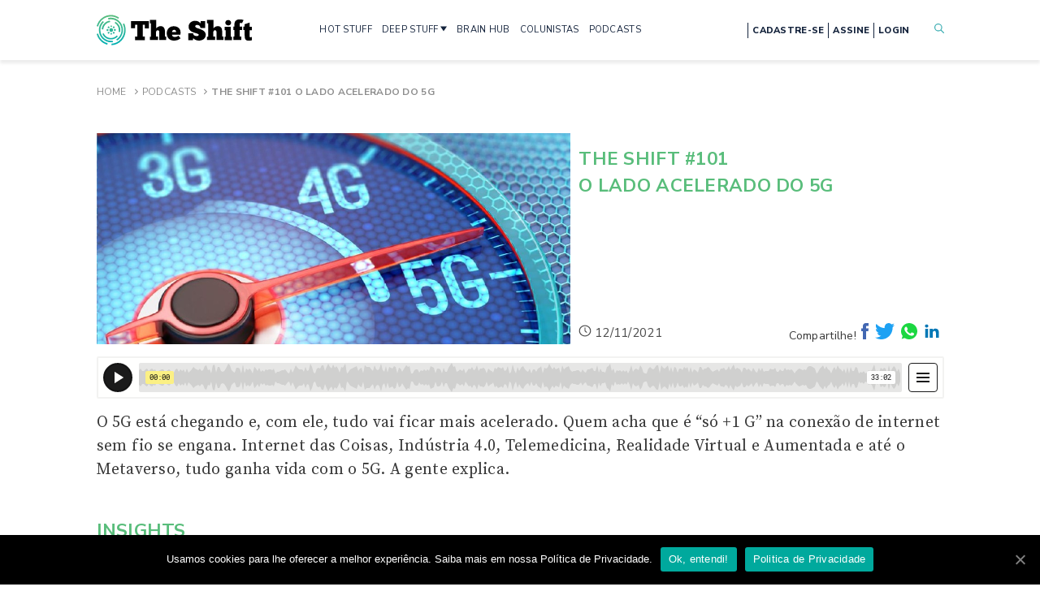

--- FILE ---
content_type: text/html; charset=UTF-8
request_url: https://theshift.info/talk/o-lado-acelerado-do-5g/
body_size: 28697
content:
<!doctype html>
<html lang="pt-BR">
<head>
	<meta charset="UTF-8" />
	<meta name="viewport" content="width=device-width, initial-scale=1" />
	<link rel="profile" href="https://gmpg.org/xfn/11" />
	<link rel="SHORTCUT ICON" href="https://theshift.info/wp-content/themes/theshift/favicon.png" />
	<link href="https://fonts.googleapis.com/css2?family=Nunito+Sans:wght@400;600;700;800&family=Source+Serif+Pro:wght@400;600;700&display=swap" rel="stylesheet">
	<link rel="stylesheet" href="https://theshift.info/wp-content/themes/theshift/css/style.min.css?v=34" />
	<link rel="stylesheet" href="https://theshift.info/wp-content/themes/theshift/style.css?v=29" />
	<link rel="stylesheet" href="https://theshift.info/wp-content/themes/theshift/css/ajustes-melhorias.css" />
	<link rel="stylesheet" type="text/css" href="//cdn.jsdelivr.net/npm/slick-carousel@1.8.1/slick/slick.css"/>
	
	<!-- This site is optimized with the Yoast SEO Premium plugin v15.5 - https://yoast.com/wordpress/plugins/seo/ -->
	<title>Podcast &bull; The Shift #101 O lado acelerado do 5G</title>
	<meta name="description" content="O 5G está chegando para acelerar as comunicações, a indústria 4.0, o setor de energia e muito mais" />
	<meta name="robots" content="index, follow, max-snippet:-1, max-image-preview:large, max-video-preview:-1" />
	<link rel="canonical" href="https://theshift.info/talk/o-lado-acelerado-do-5g/" />
	<meta property="og:locale" content="pt_BR" />
	<meta property="og:type" content="article" />
	<meta property="og:title" content="Podcast &bull; The Shift #101 O lado acelerado do 5G" />
	<meta property="og:description" content="O 5G está chegando para acelerar as comunicações, a indústria 4.0, o setor de energia e muito mais" />
	<meta property="og:url" content="https://theshift.info/talk/o-lado-acelerado-do-5g/" />
	<meta property="og:site_name" content="The Shift" />
	<meta property="article:publisher" content="https://www.facebook.com/theshiftinfo.on" />
	<meta property="article:modified_time" content="2022-06-24T12:41:09+00:00" />
	<meta property="og:image" content="https://theshift.info/wp-content/uploads/2021/11/5g-tecnologia-1.jpeg" />
	<meta property="og:image:width" content="1042" />
	<meta property="og:image:height" content="587" />
	<meta name="twitter:card" content="summary_large_image" />
	<meta name="twitter:site" content="@theshiftinfo" />
	<script type="application/ld+json" class="yoast-schema-graph">{"@context":"https://schema.org","@graph":[{"@type":"Organization","@id":"https://theshift.info/#organization","name":"The Shift","url":"https://theshift.info/","sameAs":["https://www.facebook.com/theshiftinfo.on","https://www.instagram.com/theshiftinfo","https://www.linkedin.com/company/theshiftinfo","https://www.youtube.com/channel/UCz2NqQF0rRdyVwpnSQCgf-A","https://twitter.com/theshiftinfo"],"logo":{"@type":"ImageObject","@id":"https://theshift.info/#logo","inLanguage":"pt-BR","url":"https://theshift.info/wp-content/uploads/2021/09/Logotipo-The-Shift-Original-320x132-fundo-transparente.png","width":320,"height":132,"caption":"The Shift"},"image":{"@id":"https://theshift.info/#logo"}},{"@type":"WebSite","@id":"https://theshift.info/#website","url":"https://theshift.info/","name":"The Shift","description":"Sua fonte de inova\u00e7\u00e3o disruptiva","publisher":{"@id":"https://theshift.info/#organization"},"potentialAction":[{"@type":"SearchAction","target":"https://theshift.info/?s={search_term_string}","query-input":"required name=search_term_string"}],"inLanguage":"pt-BR"},{"@type":"ImageObject","@id":"https://theshift.info/talk/o-lado-acelerado-do-5g/#primaryimage","inLanguage":"pt-BR","url":"https://theshift.info/wp-content/uploads/2021/11/5g-tecnologia-1.jpeg","width":1042,"height":587,"caption":"Internet das Coisas, Ind\u00fastria 4.0, Telemedicina, Realidade Virtual e Aumentada e at\u00e9 o Metaverso, tudo ganha vida com o 5G"},{"@type":"WebPage","@id":"https://theshift.info/talk/o-lado-acelerado-do-5g/#webpage","url":"https://theshift.info/talk/o-lado-acelerado-do-5g/","name":"Podcast &bull; The Shift #101 O lado acelerado do 5G","isPartOf":{"@id":"https://theshift.info/#website"},"primaryImageOfPage":{"@id":"https://theshift.info/talk/o-lado-acelerado-do-5g/#primaryimage"},"datePublished":"2021-11-12T20:00:49+00:00","dateModified":"2022-06-24T12:41:09+00:00","description":"O 5G est\u00e1 chegando para acelerar as comunica\u00e7\u00f5es, a ind\u00fastria 4.0, o setor de energia e muito mais","breadcrumb":{"@id":"https://theshift.info/talk/o-lado-acelerado-do-5g/#breadcrumb"},"inLanguage":"pt-BR","potentialAction":[{"@type":"ReadAction","target":["https://theshift.info/talk/o-lado-acelerado-do-5g/"]}]},{"@type":"BreadcrumbList","@id":"https://theshift.info/talk/o-lado-acelerado-do-5g/#breadcrumb","itemListElement":[{"@type":"ListItem","position":1,"item":{"@type":"WebPage","@id":"https://theshift.info/","url":"https://theshift.info/","name":"Home"}},{"@type":"ListItem","position":2,"item":{"@type":"WebPage","@id":"https://theshift.info/podcasts","url":"https://theshift.info/podcasts","name":"Podcasts"}},{"@type":"ListItem","position":3,"item":{"@type":"WebPage","@id":"https://theshift.info/talk/o-lado-acelerado-do-5g/","url":"https://theshift.info/talk/o-lado-acelerado-do-5g/","name":"The Shift #101 O lado acelerado do 5G"}}]}]}</script>
	<!-- / Yoast SEO Premium plugin. -->


<link rel='dns-prefetch' href='//cdn.jwplayer.com' />
<link rel='dns-prefetch' href='//www.google.com' />
<link rel='dns-prefetch' href='//s.w.org' />
<link rel='stylesheet' id='wp-block-library-css'  href='https://theshift.info/wp-includes/css/dist/block-library/style.min.css?ver=5.5.17' type='text/css' media='all' />
<link rel='stylesheet' id='contact-form-7-css'  href='https://theshift.info/wp-content/plugins/contact-form-7/includes/css/styles.css?ver=5.3.2' type='text/css' media='all' />
<link rel='stylesheet' id='cookie-notice-front-css'  href='https://theshift.info/wp-content/plugins/cookie-notice/css/front.min.css?ver=5.5.17' type='text/css' media='all' />
<link rel='stylesheet' id='jwppp-widget-style-css'  href='https://theshift.info/wp-content/plugins/jw-player-7-for-wp-premium/jw-widget/css/jw-widget-min.css?ver=5.5.17' type='text/css' media='all' />
<script type='text/javascript' src='https://theshift.info/wp-includes/js/jquery/jquery.js?ver=1.12.4-wp' id='jquery-core-js'></script>
<script type='text/javascript' id='cookie-notice-front-js-extra'>
/* <![CDATA[ */
var cnArgs = {"ajaxUrl":"https:\/\/theshift.info\/wp-admin\/admin-ajax.php","nonce":"1b91ea0225","hideEffect":"fade","position":"bottom","onScroll":"0","onScrollOffset":"100","onClick":"0","cookieName":"cookie_notice_accepted","cookieTime":"2592000","cookieTimeRejected":"2592000","cookiePath":"\/","cookieDomain":"","redirection":"0","cache":"0","refuse":"0","revokeCookies":"0","revokeCookiesOpt":"automatic","secure":"1","coronabarActive":"0"};
/* ]]> */
</script>
<script type='text/javascript' src='https://theshift.info/wp-content/plugins/cookie-notice/js/front.min.js?ver=1.3.2' id='cookie-notice-front-js'></script>
<script type='text/javascript' src='https://cdn.jwplayer.com/libraries/CTvnUMcR.js?ver=5.5.17' id='jwppp-library-js'></script>
<script type='text/javascript' src='https://theshift.info/wp-content/plugins/jw-player-7-for-wp-premium/jw-widget/js/jw-widget-min.js?ver=5.5.17' id='jwppp-widget-js'></script>
<link rel="https://api.w.org/" href="https://theshift.info/wp-json/" /><link rel="alternate" type="application/json" href="https://theshift.info/wp-json/wp/v2/rest_talks/8300" /><link rel="EditURI" type="application/rsd+xml" title="RSD" href="https://theshift.info/xmlrpc.php?rsd" />
<link rel="wlwmanifest" type="application/wlwmanifest+xml" href="https://theshift.info/wp-includes/wlwmanifest.xml" /> 
<meta name="generator" content="WordPress 5.5.17" />
<link rel='shortlink' href='https://theshift.info/?p=8300' />
<link rel="alternate" type="application/json+oembed" href="https://theshift.info/wp-json/oembed/1.0/embed?url=https%3A%2F%2Ftheshift.info%2Ftalk%2Fo-lado-acelerado-do-5g%2F" />
<link rel="alternate" type="text/xml+oembed" href="https://theshift.info/wp-json/oembed/1.0/embed?url=https%3A%2F%2Ftheshift.info%2Ftalk%2Fo-lado-acelerado-do-5g%2F&#038;format=xml" />
<link rel="amphtml" href="https://theshift.info/talk/o-lado-acelerado-do-5g/amp/">	
	<!-- Google Tag Manager -->
	<script>(function(w,d,s,l,i){w[l]=w[l]||[];w[l].push({'gtm.start':
	new Date().getTime(),event:'gtm.js'});var f=d.getElementsByTagName(s)[0],
	j=d.createElement(s),dl=l!='dataLayer'?'&l='+l:'';j.async=true;j.src=
	'https://www.googletagmanager.com/gtm.js?id='+i+dl;f.parentNode.insertBefore(j,f);
	})(window,document,'script','dataLayer','GTM-TKML3PQ');</script>
	<!-- End Google Tag Manager -->
	
	
	
        <!-- Facebook Pixel Code -->
<!--        <script>!function(f,b,e,v,n,t,s){if(f.fbq)return;n=f.fbq=function(){n.callMethod?n.callMethod.apply(n,arguments):n.queue.push(arguments)};if(!f._fbq)f._fbq=n;n.push=n;n.loaded=!0;n.version='2.0';n.queue=[];t=b.createElement(e);t.async=!0;t.src=v;s=b.getElementsByTagName(e)[0];s.parentNode.insertBefore(t,s)}(window,document,'script','https://connect.facebook.net/en_US/fbevents.js'); fbq('init', '712863909442963'); fbq('track', 'PageView');</script><noscript> <img height="1" width="1" src="https://www.facebook.com/tr?id=712863909442963&ev=PageView&noscript=1"/></noscript>-->
        <!-- End Facebook Pixel Code -->
	<style amp-custom>
		.amp-wp-header{
			background-color: #fff;
		}
	</style>
	<meta name="facebook-domain-verification" content="uyk4bdk4ml9e2xlw7yaucxdvbjuvxc" />
</head>
<body class=" 
	 
	 
	 
		">

	<!-- Google Tag Manager (noscript) -->
	<noscript><iframe src="https://www.googletagmanager.com/ns.html?id=GTM-TKML3PQ"
	height="0" width="0" style="display:none;visibility:hidden"></iframe></noscript>
	<!-- End Google Tag Manager (noscript) -->


<div id="sprite-wrapper">
	<?xml version="1.0" encoding="utf-8"?>
<!-- Generator: Adobe Illustrator 17.0.0, SVG Export Plug-In . SVG Version: 6.00 Build 0)  -->
<!DOCTYPE svg PUBLIC "-//W3C//DTD SVG 1.1//EN" "http://www.w3.org/Graphics/SVG/1.1/DTD/svg11.dtd">
<svg version="1.1"
  xmlns="http://www.w3.org/2000/svg"
  xmlns:xlink="http://www.w3.org/1999/xlink">


  <symbol viewBox="0 0 12 11"
    xmlns="http://www.w3.org/2000/svg" id="icon-arrow-right">
    <path d="M0 6.286V4.714h9L6 1.571 6.75 0 12 5.5 6.75 11 6 9.429l3-3.143H0z" fill="#fff"></path>
  </symbol>

  <symbol viewBox="0 0 13 13"
    xmlns="http://www.w3.org/2000/svg" id="icon-clock">
    <path fill-rule="evenodd" clip-rule="evenodd" d="M6.5 1.5C3.73858 1.5 1.5 3.73858 1.5 6.5C1.5 9.26142 3.73858 11.5 6.5 11.5C9.26142 11.5 11.5 9.26142 11.5 6.5C11.5 3.73858 9.26142 1.5 6.5 1.5ZM0.5 6.5C0.5 3.18629 3.18629 0.5 6.5 0.5C9.81371 0.5 12.5 3.18629 12.5 6.5C12.5 9.81371 9.81371 12.5 6.5 12.5C3.18629 12.5 0.5 9.81371 0.5 6.5Z" />
    <path fill-rule="evenodd" clip-rule="evenodd" d="M6.5 2.85715C6.77614 2.85715 7 3.081 7 3.35715V6.2929L8.42498 7.71788C8.62024 7.91314 8.62024 8.22972 8.42498 8.42499C8.22972 8.62025 7.91314 8.62025 7.71788 8.42499L6.14645 6.85356C6.05268 6.75979 6 6.63261 6 6.5V3.35715C6 3.081 6.22386 2.85715 6.5 2.85715Z" />
  </symbol>

  <symbol viewBox="0 0 45 44"
    xmlns="http://www.w3.org/2000/svg" id="icon-facebook-circle">
    <path d="M22.511 0C35.104.025 45.021 9.834 45 22.245c-.019 11.953-10.306 21.893-22.694 21.753C9.39 43.855-.222 33.51.004 21.308.218 9.66 10.284-.024 22.51 0zm-6.393 17.01v4.953h2.704v13.438h5.863V21.886h3.846c.189-1.642.366-3.195.56-4.894h-4.38c0-1.031.002-1.925 0-2.819-.003-.882.423-1.313 1.34-1.295.946.02 1.895.005 2.872.005V8.162c-1.444 0-2.787-.009-4.127.002-3.844.03-6.02 2.196-6.032 5.992-.002.922 0 1.845 0 2.854h-2.646z"></path>
  </symbol>

  <symbol viewBox="0 0 44 44"
    xmlns="http://www.w3.org/2000/svg" id="icon-linkedin-circle">
    <path d="M0 21.973C-.019 9.871 9.91-.25 22.477.005c12.095.241 21.749 10.3 21.519 22.45-.223 11.663-9.86 21.82-22.534 21.54C9.54 43.728-.028 33.962 0 21.972zm23.83 10.626v-.635c0-2.56-.019-5.12.014-7.678a5.34 5.34 0 0 1 .319-1.711c.41-1.137 1.545-1.768 2.816-1.662 1.235.103 2 .757 2.28 2.016.108.48.174.982.176 1.475.017 2.524.007 5.047.007 7.571v.61h4.687c.02-.066.04-.099.04-.131 0-3.503.049-7.005-.021-10.503-.031-1.559-.566-3.01-1.803-4.07-2.392-2.043-6.187-1.661-8.147.798-.091.115-.192.22-.375.429v-2.035h-4.557v15.53c1.519-.004 3.005-.004 4.564-.004zM11.365 17.057V32.58h4.7V17.057h-4.7zm-.485-4.928c.002 1.575 1.301 2.881 2.839 2.855 1.53-.025 2.8-1.305 2.816-2.846.016-1.537-1.302-2.878-2.835-2.885-1.542-.01-2.822 1.296-2.82 2.876z"></path>
  </symbol>

  <symbol viewBox="0 0 44 44"
    xmlns="http://www.w3.org/2000/svg" id="icon-mail-circle">
    <path d="M44 21.9895C44.0093 34.1227 34.1599 43.9907 22.0337 44C9.84239 44.0046 0.0116388 34.1762 1.025e-05 21.9686C-0.0116183 9.88889 9.87262 -0.00232529 21.9523 4.10045e-07C34.139 0.00232611 43.9907 9.82843 44 21.9895ZM11.3378 30.397C18.6103 30.397 25.8153 30.397 33.0808 30.397C30.7714 27.3131 28.4922 24.2687 26.1991 21.2034C24.8548 22.3756 23.5385 23.5222 22.2105 24.6827C20.8732 23.5175 19.5592 22.3709 18.2196 21.2034C15.9218 24.271 13.6472 27.3107 11.3378 30.397ZM10.5354 13.224C14.4636 16.6497 18.3289 20.0243 22.2105 23.4105C26.0967 20.0197 29.962 16.6474 33.8832 13.224C26.0642 13.224 18.3428 13.224 10.5354 13.224ZM17.6428 20.6988C15.252 18.6126 12.8798 16.5427 10.4494 14.4217C10.4494 19.7522 10.4494 24.999 10.4494 30.3086C12.8635 27.0828 15.245 23.9036 17.6428 20.6988ZM26.7758 20.6988C29.1643 23.8896 31.5296 27.0503 33.932 30.2597C33.932 24.9595 33.932 19.7359 33.932 14.4543C31.5272 16.552 29.1667 18.6126 26.7758 20.6988Z"/>
  </symbol>

  <symbol viewBox="0 0 45 44"  xmlns="http://www.w3.org/2000/svg" id="icon-instagram-circle">
    <path d="M37.9,6.1C33.6,2,28.4,0,20.3,0C9.9-0.1,0.5,10.1,0,21.2c-0.3,6.9,2,12.9,7,17.7c4,3.8,8.8,5.8,14.2,6.1
    c6.7,0.3,12.6-1.9,17.3-6.7c4-4,6.1-8.9,6.4-14.6C45.3,16.7,42.9,10.8,37.9,6.1z M37.3,28.6c0,3.7-2.1,6.8-5.7,8.1
    c-1,0.4-2,0.5-3.1,0.6c-4,0-8,0-12.1,0c-3.7,0-6.8-2.1-8.2-5.5c-0.4-1-0.6-2-0.6-3.1c0-2.1,0-4.2,0-6.2c0-2.1,0-4.2,0-6.2
    c0-3.5,2.3-6.8,5.6-8c1-0.4,2.1-0.6,3.2-0.6c4,0,8,0,12.1,0c4,0,7.4,2.6,8.5,6.5c0.2,0.7,0.3,1.5,0.3,2.2
    C37.3,20.4,37.4,24.5,37.3,28.6z"/>
    <path d="M35.1,16.3c0-1-0.2-1.9-0.7-2.8c-1.2-2.2-3-3.4-5.5-3.5c-4.3,0-8.5,0-12.8,0c-3.3,0-6.1,2.8-6.1,6.1c0,4.3,0,8.5,0,12.8
    c0,0.9,0.2,1.8,0.6,2.6c1.1,2.2,2.9,3.5,5.4,3.5c4.1,0.1,8.3,0,12.4,0c0.5,0,1,0,1.4-0.1c2.8-0.4,5.2-3,5.3-5.9
    C35.1,24.8,35.1,20.6,35.1,16.3z M30.4,22.5c0,4.5-3.6,7.7-7.3,7.9c-5.1,0.3-8.6-3.8-8.6-7.9c0-4.4,3.5-7.6,7.2-7.9
    C26.9,14.1,30.6,18.4,30.4,22.5z M31.1,15.6c-1,0-1.7-0.7-1.8-1.7c0-0.9,0.8-1.7,1.7-1.7c0.8,0,1.7,0.8,1.7,1.7
    C32.8,14.7,32,15.6,31.1,15.6z"/>
  <path d="M16.8,22.5c-0.1-3.1,2.6-5.7,5.7-5.7c3.1,0,5.7,2.6,5.7,5.8c0,3.1-2.6,5.7-5.8,5.7C19.4,28.2,16.7,25.6,16.8,22.5z"/>
  </symbol>

  <symbol viewBox="0 0 45 44"  xmlns="http://www.w3.org/2000/svg" id="icon-youtube-circle">
    <path d="M37.11,5.96C32.9,1.96,27.82,0,19.91,0C9.74-0.1,0.56,9.87,0.07,20.72c-0.29,6.74,1.95,12.61,6.84,17.3
      c3.91,3.71,8.6,5.67,13.88,5.96c6.55,0.29,12.31-1.86,16.91-6.55c3.91-3.91,5.96-8.7,6.25-14.27
      C44.34,16.32,41.99,10.56,37.11,5.96z M27.37,11.36c0.48,0.02,0.97,0.02,1.45,0c0.28-0.01,0.34,0.12,0.34,0.37
      c-0.01,1.24-0.01,2.47,0,3.71c0,0.45,0.01,0.89,0.04,1.34c0.03,0.36,0.1,0.73,0.5,0.87c0.41,0.15,0.8,0.04,1.16-0.21
      c0.19-0.13,0.17-0.32,0.17-0.51c0-1.71,0.01-3.41,0-5.12c0-0.36,0.11-0.46,0.46-0.44c0.46,0.03,0.92,0.02,1.38,0
      c0.22,0,0.32,0.06,0.32,0.3c-0.01,2.52-0.01,5.04-0.01,7.57c0,0.23-0.06,0.33-0.3,0.31c-0.29-0.02-0.59,0-0.88,0
      c-0.56,0-0.56,0-0.66-0.57c-0.03-0.18-0.07-0.36-0.11-0.56c-0.19,0.08-0.23,0.22-0.3,0.34c-0.36,0.64-0.92,0.94-1.64,0.93
      c-0.74-0.01-1.32-0.3-1.69-0.98c-0.35-0.64-0.53-1.33-0.54-2.05c-0.02-1.64-0.01-3.29-0.02-4.93
      C27.03,11.47,27.09,11.35,27.37,11.36z M19.94,13.17c0.64-1.54,1.74-1.97,3.02-1.94c1.86,0.05,2.63,1.32,2.94,2.43
      c0.16,0.56,0.24,1.15,0.23,1.97c0.04,1.08-0.3,2.27-1.19,3.26c-0.61,0.67-1.45,0.82-2.31,0.78c-1.53-0.07-2.36-0.9-2.86-2.49
      C19.35,15.85,19.4,14.48,19.94,13.17z M11.39,8.45c0.47,0,0.94,0.02,1.41-0.01c0.31-0.02,0.45,0.11,0.56,0.39
      c0.5,1.34,1.01,2.66,1.52,4c0.05,0.13,0.07,0.27,0.23,0.41c0.42-1.1,0.82-2.16,1.23-3.21c0.16-0.42,0.33-0.83,0.48-1.25
      c0.08-0.23,0.21-0.35,0.48-0.33c0.51,0.02,1.02,0,1.53,0.01c0.38,0,0.41,0.06,0.26,0.4c-0.59,1.34-1.18,2.68-1.78,4.01
      c-0.37,0.84-0.73,1.68-1.11,2.52c-0.07,0.17-0.1,0.34-0.1,0.52c0,1.08-0.01,2.17,0,3.25c0,0.28-0.07,0.38-0.36,0.37
      c-0.48-0.02-0.97-0.02-1.45,0c-0.25,0.01-0.33-0.09-0.33-0.33c0.01-1.1,0-2.19,0.01-3.29c0-0.27-0.05-0.52-0.16-0.77
      c-0.92-2.07-1.82-4.15-2.73-6.22C10.91,8.5,10.94,8.45,11.39,8.45z M36.52,31.78c-0.03,0.77-0.36,1.44-0.8,2.07
      c-0.89,1.28-2.14,1.72-3.63,1.71c-3.37-0.01-6.73-0.01-10.1-0.01c-3.38,0-6.76-0.01-10.14-0.01c-1.02,0-1.99-0.19-2.78-0.87
      c-0.97-0.83-1.58-1.87-1.6-3.17c-0.03-2.23-0.03-4.46,0-6.69c0.02-1.29,0.59-2.33,1.59-3.17c0.76-0.64,1.6-0.92,2.56-0.92
      c6.94,0.01,13.87,0.04,20.81,0c2.12-0.01,4.08,1.97,4.11,3.94C36.58,27.04,36.6,29.41,36.52,31.78z"/>
    <path d="M22.84,17.69c0.47,0,0.83-0.24,0.96-0.77c0.29-1.1,0.32-2.21-0.13-3.29c-0.15-0.36-0.47-0.5-0.83-0.5
      c-0.38,0-0.67,0.14-0.85,0.52c-0.27,0.57-0.3,1.17-0.32,1.83c0.04,0.45,0,0.95,0.17,1.43C22.04,17.44,22.35,17.69,22.84,17.69z"/>
    <g>
      <path d="M24.75,26.37c-0.03,0.04-0.07,0.06-0.15,0.15c0-0.18,0-0.31,0-0.43c0-1.04-0.01-2.09,0.01-3.13
        c0.01-0.35-0.11-0.45-0.44-0.42c-0.29,0.02-0.59,0.03-0.88,0c-0.39-0.04-0.49,0.11-0.49,0.49c0.01,3.2,0,6.39,0,9.59
        c0,0.84,0,0.84,0.85,0.84c0.7,0,0.7,0,0.8-0.68c0-0.02,0.03-0.03,0.05-0.05c0.12,0.04,0.14,0.17,0.22,0.25
        c0.23,0.28,0.5,0.5,0.87,0.57c0.85,0.16,1.63-0.25,2.04-1.07c0.4-0.8,0.49-1.66,0.5-2.52c0.01-1.16-0.06-2.31-0.71-3.34
        C26.77,25.55,25.55,25.43,24.75,26.37z M26.17,31.21c-0.1,0.41-0.48,0.64-0.86,0.59c-0.42-0.06-0.72-0.4-0.72-0.84
        c0-0.43,0-0.87,0-1.3c0-0.43,0-0.87,0-1.3c0.01-0.41,0.27-0.71,0.69-0.78c0.4-0.07,0.74,0.12,0.85,0.53
        C26.43,29.14,26.43,30.18,26.17,31.21z"/>
      <path d="M21.42,25.86c-0.33,0.02-0.66,0.02-0.99,0c-0.33-0.03-0.44,0.07-0.43,0.42c0.02,1.57,0.01,3.13,0,4.7
        c0,0.15,0.04,0.31-0.09,0.43c-0.26,0.25-0.55,0.5-0.94,0.36c-0.33-0.12-0.47-0.42-0.5-0.75c-0.04-0.35-0.06-0.71-0.07-1.07
        c-0.01-1.25-0.01-2.5,0-3.74c0-0.25-0.06-0.37-0.34-0.36c-0.37,0.02-0.74,0.02-1.11,0c-0.27-0.01-0.35,0.09-0.35,0.35
        c0.01,1.55,0,3.11,0.03,4.66c0.01,0.61,0.11,1.21,0.41,1.77c0.59,1.1,1.92,1.25,2.72,0.29c0.12-0.14,0.21-0.31,0.34-0.51
        c0.17,0.34,0.05,0.79,0.31,0.96c0.27,0.18,0.67,0.03,1.01,0.06c0.32,0.03,0.39-0.11,0.38-0.4c-0.01-1.34,0-2.67,0-4.01
        c0-0.93-0.01-1.86,0.01-2.79C21.82,25.94,21.71,25.84,21.42,25.86z"/>
      <path d="M15.74,23.24c-1.77,0-3.54,0-5.31-0.01c-0.21,0-0.3,0.07-0.29,0.29c0.01,0.42,0.01,0.84,0,1.26
        c-0.01,0.21,0.07,0.3,0.29,0.29c0.43-0.01,0.87,0.02,1.3-0.01c0.33-0.02,0.44,0.09,0.44,0.43c-0.02,1.25-0.01,2.5-0.01,3.74
        c0,1.22,0,2.44,0,3.67c0,0.51,0,0.51,0.53,0.51c0.31,0,0.61-0.02,0.92,0.01c0.29,0.02,0.37-0.09,0.37-0.37
        c-0.01-1.27,0-2.55,0-3.82c0-1.25,0.02-2.5,0-3.74c-0.01-0.35,0.11-0.44,0.44-0.42c0.44,0.02,0.89,0,1.34,0.01
        c0.2,0,0.31-0.06,0.3-0.28c-0.01-0.42-0.01-0.84,0-1.26C16.03,23.34,15.96,23.24,15.74,23.24z"/>
      <path d="M32.8,26.18c-1.1-0.87-2.74-0.47-3.45,0.81c-0.79,1.44-0.8,2.97-0.39,4.52c0.27,1,0.86,1.74,1.91,1.99
        c0.83,0.19,1.64,0.03,2.41-0.36c0.56-0.29,0.59-0.33,0.39-0.93c-0.1-0.28-0.05-0.73-0.3-0.82c-0.25-0.09-0.57,0.21-0.86,0.31
        c-0.86,0.31-1.62,0.02-1.86-0.92c-0.07-0.27-0.02-0.4,0.3-0.39c0.43,0.02,0.87,0.01,1.3,0.01c0.46,0,0.92-0.01,1.38,0
        c0.21,0,0.29-0.08,0.29-0.29c0-0.61,0.01-1.22-0.07-1.83C33.73,27.47,33.45,26.7,32.8,26.18z M31.37,28.91c-0.09,0-0.18,0-0.27,0
        c-0.57,0-0.6-0.04-0.45-0.58c0.04-0.15,0.1-0.29,0.18-0.42c0.15-0.26,0.4-0.35,0.68-0.33c0.29,0.02,0.45,0.2,0.53,0.47
        C32.29,28.82,32.22,28.91,31.37,28.91z"/>
    </g>
  </symbol>
  
  <symbol viewBox="0 0 45 44"  xmlns="http://www.w3.org/2000/svg" id="icon-spotify-circle">
    <path d="M38.8,7C34.5,2.6,29.3,0.2,23.1,0C16.9-0.1,11.4,2,6.9,6.3C2.5,10.6,0.2,15.8,0,21.9c-0.1,4.3,0.9,8.3,3.1,12.1
  c2.1,3.5,4.9,6.3,8.5,8.2c3.4,1.9,7,2.8,11.7,2.8c5.2,0.1,11-2.5,15.1-6.6c4.2-4.2,6.3-9.3,6.6-15.2C45.1,16.9,43.1,11.5,38.8,7z
   M32,33.1c-0.3,0.1-0.6,0-0.9-0.1c-0.3-0.1-0.5-0.3-0.7-0.4c-1.3-0.7-2.7-1.3-4.1-1.8c-1.2-0.4-2.4-0.6-3.7-0.8
  c-0.5-0.1-1.1-0.1-1.6-0.2c-0.6,0-1.3-0.1-1.9-0.1c-0.7,0-1.4,0-2.2,0.1c-1.7,0.1-3.3,0.4-5,0.7c-0.2,0-0.4,0.1-0.7,0.2
  c-0.3,0.1-0.5,0-0.8-0.1c-0.5-0.2-0.9-0.7-0.9-1.3c0-0.7,0.5-1.3,1.2-1.4c1.3-0.3,2.6-0.5,4-0.7c0.5-0.1,1-0.1,1.5-0.2
  c0.6,0,1.2-0.1,1.8-0.1c0.4,0,0.8,0,1.1,0c0.7,0,1.3,0,2,0.1c0.6,0,1.3,0.1,1.9,0.2c1.1,0.1,2.3,0.4,3.4,0.7
  c1.3,0.3,2.5,0.8,3.7,1.3c0.8,0.4,1.6,0.8,2.4,1.3c0.3,0.2,0.5,0.4,0.6,0.8C33.2,32,32.8,32.9,32,33.1z M34.5,27.1
  c-0.4,0.1-0.8,0-1.2-0.2c-0.5-0.3-1-0.6-1.5-0.8c-0.5-0.2-1-0.5-1.4-0.7c-1.3-0.6-2.6-1-4-1.3c-1.2-0.3-2.4-0.5-3.7-0.7
  c-0.6-0.1-1.2-0.1-1.9-0.2c-0.9-0.1-1.9-0.1-2.8-0.1c-0.9,0-1.7,0.1-2.6,0.2c-1.3,0.1-2.6,0.4-3.9,0.7c-0.2,0-0.4,0.1-0.6,0.2
  c-0.2,0.1-0.5,0.1-0.7,0.1c-0.3,0-0.6-0.1-0.9-0.2c-1-0.6-1.2-1.9-0.4-2.7c0.2-0.2,0.5-0.4,0.8-0.5c0.7-0.2,1.4-0.4,2.1-0.6
  c0.9-0.2,1.8-0.3,2.6-0.4c0.5-0.1,1-0.1,1.6-0.2c0.5,0,1-0.1,1.5-0.1c0.3,0,0.7,0,1,0c0.6,0,1.1,0,1.7,0c2.1,0.1,4.2,0.4,6.3,0.9
  c1.9,0.5,3.8,1.1,5.6,1.9c0.9,0.4,1.8,0.9,2.6,1.4c0.3,0.2,0.5,0.4,0.6,0.6C36.2,25.7,35.5,26.9,34.5,27.1z M37.5,20.1
  c-0.6,0.2-1.1,0.1-1.6-0.1c-0.4-0.2-0.8-0.4-1.2-0.6c-1.2-0.6-2.4-1.1-3.6-1.5c-1.3-0.4-2.6-0.7-3.9-1c-1-0.2-2-0.4-3.1-0.5
  c-0.6-0.1-1.1-0.1-1.7-0.2c-0.7,0-1.3-0.1-2-0.1c-0.5,0-0.9,0-1.4,0c-0.1,0-0.1,0-0.2,0c-0.6,0-1.2,0-1.8,0
  c-1.2,0.1-2.3,0.2-3.5,0.3c-1.1,0.2-2.3,0.4-3.4,0.7c-0.3,0.1-0.5,0.1-0.8,0.2c-1,0.3-2.1-0.3-2.5-1.4c-0.3-1,0.2-2,1-2.4
  c0.2-0.1,0.3-0.2,0.5-0.2c1.5-0.4,3-0.8,4.5-1c0.8-0.1,1.5-0.2,2.3-0.3c0.5,0,1.1-0.1,1.6-0.1c0.4,0,0.7,0,1.1,0c0.4,0,0.9,0,1.3,0
  c0.8,0,1.6,0,2.4,0.1c0.7,0,1.4,0.1,2.1,0.1c1.4,0.1,2.8,0.3,4.2,0.6c1.7,0.3,3.3,0.7,4.9,1.3c1,0.3,2,0.7,3,1.2
  c0.7,0.3,1.3,0.7,2,1c0.5,0.3,0.9,0.8,1.1,1.4C39.2,18.7,38.6,19.8,37.5,20.1z"/>
  </symbol>


  <symbol viewBox="0 0 17 17"
    xmlns="http://www.w3.org/2000/svg" id="icon-search">
    <path fill-rule="evenodd" clip-rule="evenodd" d="M12.176 10.964l4.573 4.573a.857.857 0 1 1-1.213 1.212l-4.573-4.573a6.8 6.8 0 1 1 1.213-1.212zm-5.376.935A5.1 5.1 0 1 0 6.8 1.7a5.1 5.1 0 0 0 0 10.2z"></path>
  </symbol>

  <symbol viewBox="0 0 45 44"
    xmlns="http://www.w3.org/2000/svg" id="icon-twitter-circle">
    <path d="M23.996 44h-2.988c-.518-.063-1.04-.117-1.557-.193-5.917-.865-10.8-3.538-14.527-8.116C.944 30.803-.63 25.193.226 19.013c.814-5.895 3.692-10.716 8.49-14.367C13.68.868 19.342-.582 25.569.209c4.434.564 8.354 2.333 11.714 5.226 4.102 3.534 6.602 7.95 7.456 13.243.1.619.175 1.242.262 1.862v2.922c-.066.522-.125 1.046-.203 1.565-.645 4.324-2.405 8.161-5.363 11.438-3.612 4.004-8.126 6.445-13.534 7.279-.634.098-1.27.17-1.904.256zm8.34-28.82c-.016-.044-.035-.086-.053-.13.957-.658 1.696-1.473 2.04-2.53-.929.324-1.848.641-2.763.964-.292.104-.491.026-.732-.178-1.614-1.374-3.465-1.715-5.431-.925-1.954.784-3.02 2.282-3.176 4.36-.036.474-.006.954-.006 1.445-4.24-.29-7.75-2.055-10.56-5.257-.693 1.168-.837 2.374-.57 3.63.272 1.267 1.018 2.259 2.068 3.051l-.08.114-2.17-.595c.184 2.527 1.52 4.155 3.99 4.944a5.98 5.98 0 0 1-1.045.15c-.357.02-.714.004-1.075.004.323.977.934 1.78 1.783 2.408.85.63 1.833.941 2.995 1.021a10.7 10.7 0 0 1-3.553 1.779c-1.253.36-2.538.438-3.848.4.266.207.535.366.812.511 2.846 1.48 5.883 1.934 9.053 1.524 3-.388 5.653-1.574 7.825-3.638 3.143-2.987 4.713-6.652 4.704-10.955 0-.177.133-.386.267-.522.56-.562 1.154-1.093 1.718-1.652.18-.18.308-.41.467-.63-.924.247-1.792.478-2.66.708z"></path>
  </symbol>


  <symbol id='icon-fechar' viewBox="0 0 37 37">
    <path d="M22.5913 14.5053L32.1345 4.9621C32.4072 4.69395 32.624 4.37446 32.7725 4.02208C32.9211 3.6697 32.9984 3.2914 33 2.909C33.0016 2.52659 32.9275 2.14766 32.7819 1.79405C32.6363 1.44044 32.4221 1.11915 32.1518 0.848713C31.8814 0.578279 31.5602 0.364052 31.2066 0.218389C30.853 0.0727266 30.4741 -0.00148924 30.0917 2.26424e-05C29.7093 0.00153452 29.331 0.0787444 28.9785 0.227198C28.6261 0.375652 28.3066 0.592412 28.0384 0.864976L18.4951 10.4082L8.95192 0.865941C8.6829 0.59692 8.36353 0.383521 8.01203 0.237927C7.66054 0.092334 7.28381 0.0173979 6.90336 0.0173979C6.52291 0.0173979 6.14618 0.092334 5.79468 0.237927C5.44319 0.383521 5.12382 0.59692 4.85479 0.865941C4.31148 1.40925 4.00625 2.14614 4.00625 2.91451C4.00625 3.68287 4.31148 4.41976 4.85479 4.96307L14.398 14.5053L4.83162 24.0717C4.29572 24.6166 3.99682 25.3511 4.00003 26.1153C4.00323 26.8795 4.30827 27.6115 4.84871 28.1518C5.38915 28.6921 6.12121 28.997 6.88541 29C7.64961 29.003 8.38405 28.7039 8.92875 28.1679L18.4942 18.6025L28.0364 28.1447C28.6023 28.7106 29.3439 28.9935 30.0845 28.9935C30.8252 28.9935 31.5668 28.7106 32.1326 28.1447C32.4017 27.8759 32.6152 27.5566 32.7609 27.2052C32.9066 26.8538 32.9816 26.4771 32.9816 26.0966C32.9816 25.7162 32.9066 25.3395 32.7609 24.9881C32.6152 24.6367 32.4017 24.3174 32.1326 24.0486L22.5913 14.5053Z" />
  </symbol>


  <symbol id='icon-facebook' viewBox="0 0 11 24">
    <path d="M2.32353 12.0085C1.52238 12.0085 0.772998 12.0085 0 12.0085C0 10.5889 0 9.19129 0 7.76424C0.763914 7.76424 1.52056 7.76424 2.31899 7.76424C2.31899 7.62974 2.31808 7.52379 2.31899 7.41785C2.32808 6.42564 2.28448 5.42975 2.35987 4.44307C2.48249 2.83453 3.10925 1.48211 4.54352 0.629931C5.18753 0.246683 5.89513 0.0311061 6.63543 0.0163658C8.05516 -0.0121935 9.47581 0.0080744 10.9173 0.0080744C10.9173 1.35866 10.9173 2.71292 10.9173 4.10957C10.8301 4.10957 10.7357 4.10957 10.6403 4.10957C9.87002 4.10957 9.10066 4.1068 8.33039 4.11049C7.68728 4.11325 7.27944 4.46149 7.25764 5.10177C7.22766 5.97237 7.25037 6.84389 7.25037 7.75135C8.49752 7.75135 9.73287 7.75135 11.0009 7.75135C10.8565 9.183 10.7148 10.5769 10.5713 12.0002C9.464 12.0002 8.37217 12.0002 7.25582 12.0002C7.25582 16.0151 7.25582 19.9969 7.25582 24.0016C5.60537 24.0016 3.98126 24.0016 2.32535 24.0016C2.32353 20.0144 2.32353 16.0308 2.32353 12.0085Z" />
  </symbol>

  <symbol id='icon-twitter' viewBox="0 0 29 24">
    <path d="M0 21.2834C3.26236 21.5862 6.10164 20.7774 8.75819 18.7834C7.40742 18.6668 6.2675 18.2987 5.28359 17.5355C4.30811 16.7779 3.60532 15.8171 3.21035 14.5621C4.05089 14.5621 4.84926 14.5621 5.64904 14.5621C5.65747 14.5195 5.66591 14.4768 5.67434 14.4342C2.81679 13.5118 1.28049 11.5589 1.07527 8.55145C1.93549 8.79449 2.75354 9.02616 3.57159 9.25783C3.59829 9.20809 3.625 9.15834 3.65171 9.1086C2.44431 8.16628 1.60658 6.98376 1.28892 5.47008C0.971258 3.9564 1.16523 2.51947 1.95095 1.12518C5.19785 4.94989 9.25155 7.07757 14.1416 7.41726C14.1936 6.50052 14.1289 5.59942 14.3117 4.75233C15.2984 0.18286 20.7563 -1.5497 24.1732 1.59989C24.4347 1.84151 24.6624 1.91542 24.9772 1.80172C26.0553 1.41086 27.1348 1.02142 28.2115 0.63199C27.8221 1.90831 26.9464 2.90038 25.8192 3.70483C25.8417 3.74463 25.8655 3.78585 25.888 3.82564C26.9057 3.54707 27.9247 3.26849 29 2.97429C28.3366 3.98483 27.5649 4.8376 26.6456 5.53972C26.2563 5.83677 26.1312 6.14377 26.1186 6.64407C25.9639 13.0442 23.3243 18.1111 17.9605 21.5634C14.708 23.657 11.0563 24.2866 7.23594 23.8844C4.79445 23.6271 2.5174 22.8483 0.409025 21.5719C0.299389 21.5051 0.198187 21.4241 0 21.2834Z" />
  </symbol>

  <symbol id='icon-whatsapp' viewBox="0 0 512 512">
    <path d="M256.064,0h-0.128C114.784,0,0,114.816,0,256c0,56,18.048,107.904,48.736,150.048l-31.904,95.104l98.4-31.456
      C155.712,496.512,204,512,256.064,512C397.216,512,512,397.152,512,256S397.216,0,256.064,0z M405.024,361.504
      c-6.176,17.44-30.688,31.904-50.24,36.128c-13.376,2.848-30.848,5.12-89.664-19.264C189.888,347.2,141.44,270.752,137.664,265.792
      c-3.616-4.96-30.4-40.48-30.4-77.216s18.656-54.624,26.176-62.304c6.176-6.304,16.384-9.184,26.176-9.184
      c3.168,0,6.016,0.16,8.576,0.288c7.52,0.32,11.296,0.768,16.256,12.64c6.176,14.88,21.216,51.616,23.008,55.392
      c1.824,3.776,3.648,8.896,1.088,13.856c-2.4,5.12-4.512,7.392-8.288,11.744c-3.776,4.352-7.36,7.68-11.136,12.352
      c-3.456,4.064-7.36,8.416-3.008,15.936c4.352,7.36,19.392,31.904,41.536,51.616c28.576,25.44,51.744,33.568,60.032,37.024
      c6.176,2.56,13.536,1.952,18.048-2.848c5.728-6.176,12.8-16.416,20-26.496c5.12-7.232,11.584-8.128,18.368-5.568
      c6.912,2.4,43.488,20.48,51.008,24.224c7.52,3.776,12.48,5.568,14.304,8.736C411.2,329.152,411.2,344.032,405.024,361.504z"/>
  </symbol>

  <symbol id='icon-linkedin' viewBox="0 0 1792 1792">
    <path d="M477 625v991h-330v-991h330zm21-306q1 73-50.5 122t-135.5 49h-2q-82 0-132-49t-50-122q0-74 51.5-122.5t134.5-48.5 133 48.5 51 122.5zm1166 729v568h-329v-530q0-105-40.5-164.5t-126.5-59.5q-63 0-105.5 34.5t-63.5 85.5q-11 30-11 81v553h-329q2-399 2-647t-1-296l-1-48h329v144h-2q20-32 41-56t56.5-52 87-43.5 114.5-15.5q171 0 275 113.5t104 332.5z"/>
  </symbol>

  <symbol id="icon-lock" viewBox="0 0 12 16">
    <path d="M11 7H10V4C10 1.8 8.2 0 6 0C3.8 0 2 1.8 2 4V7H1C0.5 7 0 7.5 0 8V15C0 15.5 0.5 16 1 16H11C11.5 16 12 15.5 12 15V8C12 7.5 11.5 7 11 7ZM7 14H5L5.4 11.8C4.9 11.6 4.5 11 4.5 10.5C4.5 9.7 5.2 9 6 9C6.8 9 7.5 9.7 7.5 10.5C7.5 11.1 7.2 11.6 6.6 11.8L7 14ZM8 7H4V4C4 2.9 4.9 2 6 2C7.1 2 8 2.9 8 4V7Z"/>
  </symbol>




  <symbol id='icon-podcast' viewBox="0 0 31 33">

    <path d="M14.8924 32.8891C12.9098 32.0082 12.3044 30.1869 11.9866 28.3357C11.6385 26.3501 11.4872 24.3197 11.3812 22.3043C11.2904 20.3635 12.8644 18.7213 14.6957 18.6616C16.8297 18.5869 18.5096 19.9903 18.5399 22.0654C18.5853 24.6482 18.4037 27.2309 17.5713 29.7241C17.1172 31.0826 16.4362 32.262 15.0438 32.8891C14.9984 32.8891 14.953 32.8891 14.8924 32.8891Z" fill="#9933CC"/>
    <path d="M10.3681 28.9467C4.76826 27.3344 -0.66507 21.3777 0.0613917 13.4652C0.757584 6.04544 6.66008 0.267863 14.409 0.0140674C22.4303 -0.254657 29.1047 5.34377 30.0279 13.092C30.9965 21.2732 25.5632 27.2747 19.6607 29.0065C19.7818 28.3496 19.8726 27.7225 20.0391 27.1254C20.0845 26.9612 20.3266 26.8268 20.5083 26.7372C24.5341 24.7815 27.0313 21.6912 27.9847 17.3468C29.4982 10.4943 24.4735 3.28355 17.4511 2.07429C10.0805 0.805312 3.82991 5.62742 2.27104 11.6737C0.772718 17.4513 3.58776 23.7215 9.09676 26.4386C9.76268 26.7671 10.1562 27.1403 10.2167 27.8718C10.2318 28.2003 10.3075 28.5287 10.3681 28.9467Z" fill="#9933CC"/>
    <path d="M20.3712 23.0804C20.3106 22.4086 20.2047 21.8115 20.2198 21.1994C20.2198 20.9754 20.4166 20.7216 20.5982 20.5574C24.3516 16.855 23.5948 10.8535 19.0393 8.15131C14.2871 5.3297 8.00619 8.21103 7.08297 13.6004C6.64407 16.1981 7.37053 18.4375 9.14128 20.3633C9.54992 20.8112 9.73153 21.1994 9.54992 21.7965C9.44397 22.1548 9.48938 22.5729 9.47424 22.961C7.37053 22.543 4.78251 17.915 4.96413 14.8097C5.25169 9.7338 8.70238 5.86715 13.9087 5.31477C18.7215 4.82211 22.9743 7.65865 24.397 12.227C25.7894 16.7057 23.5192 21.3188 20.3712 23.0804Z" fill="#9933CC"/>
    <path d="M11.3661 13.7944C11.3661 11.8387 13.0007 10.286 15.059 10.286C17.0113 10.286 18.6005 11.8984 18.5853 13.884C18.5702 15.8098 16.9357 17.4072 14.9682 17.4072C12.9704 17.4072 11.3661 15.7949 11.3661 13.7944Z" fill="#9933CC"/>
  </symbol>

  <symbol id='icon-spotify' viewBox="0 0 33 33">
    <path d="M0.111137 16.4146C0.0962283 7.36496 7.46119 0 16.5556 0C25.6351 0 32.9851 7.35006 32.9851 16.4743C32.9851 25.5537 25.6202 32.8889 16.4959 32.8889C7.46119 32.8889 0.126046 25.5239 0.111137 16.4146ZM5.12051 11.1518C5.1056 12.27 6.10449 12.9558 7.22265 12.7023C8.4899 12.4042 9.77206 12.1358 11.0542 11.9718C12.7389 11.7482 14.4534 11.7631 16.153 11.8674C18.0763 11.9867 19.9697 12.27 21.8333 12.7769C23.3987 13.2092 24.8896 13.7907 26.306 14.5957C27.0514 15.0281 27.9608 14.8045 28.423 14.1187C28.8852 13.418 28.751 12.4936 28.0652 11.9867C27.7223 11.7482 27.3347 11.5394 26.947 11.3456C23.4584 9.60129 19.7163 8.87076 15.8549 8.67694C13.9614 8.57258 12.068 8.58749 10.1895 8.87076C8.89244 9.07948 7.59537 9.36275 6.2983 9.66092C5.56777 9.83983 5.13541 10.4511 5.12051 11.1518ZM13.5589 14.2976C13.1415 14.3125 12.5451 14.3274 11.9488 14.3721C10.3237 14.4914 8.72844 14.7597 7.16302 15.2517C6.25358 15.535 5.92558 16.6084 6.50703 17.3539C6.84993 17.8011 7.41647 17.9502 8.07245 17.7564C11.1735 16.8619 14.3193 16.7873 17.4948 17.2942C19.925 17.6819 22.2358 18.4422 24.3529 19.7244C24.994 20.112 25.7841 19.9033 26.1569 19.292C26.5594 18.636 26.3805 17.8608 25.7096 17.4433C25.2474 17.1601 24.7703 16.8917 24.2933 16.6532C20.9686 15.0132 17.4203 14.3274 13.5589 14.2976ZM14.0062 19.6797C11.904 19.6946 9.84661 19.9629 7.8041 20.4251C7.17792 20.5742 6.8052 21.1407 6.93938 21.7073C7.08847 22.3185 7.6401 22.6465 8.29609 22.4974C10.592 22.0054 12.9029 21.7073 15.2585 21.8564C17.8974 22.0203 20.3722 22.7062 22.6384 24.0778C23.19 24.4058 23.8162 24.2716 24.1442 23.7498C24.4722 23.2429 24.3082 22.5869 23.7565 22.2589C23.19 21.9309 22.6235 21.6029 22.042 21.3345C19.4926 20.1717 16.7941 19.6946 14.0062 19.6797Z" fill="#1ED760"/>
  </symbol>

  <symbol id="icon-play-circle" viewBox="0 0 111 111">
    <path d="M111 55.5644C111.035 85.9379 86.0924 110.98 55.7945 111C25.0808 111.025 0.0197807 86.2448 -1.86558e-05 55.8416C-0.019818 24.9235 24.7491 0.00495079 55.5124 7.38392e-07C86.1122 -0.00494931 110.965 24.879 111 55.5644ZM10.7411 55.4555C10.7956 80.2107 30.778 100.244 55.4332 100.253C80.2615 100.263 100.249 80.2156 100.254 55.2921C100.259 30.7448 79.9497 10.6129 55.3193 10.7416C30.7087 10.8654 10.6867 30.9527 10.7411 55.4555Z" fill="white"/>
    <path d="M35.9605 55.4604C35.9605 48.8124 36.109 42.1596 35.9061 35.5166C35.7675 31.0516 40.3065 28.0915 44.4792 30.5517C55.9826 37.3333 67.5949 43.9366 79.1577 50.6192C81.8999 52.2032 83.0136 54.9307 81.7613 57.5592C81.2614 58.6036 80.3358 59.6333 79.3409 60.2174C70.842 65.2219 62.2837 70.1175 53.7403 75.0477C50.5675 76.8792 47.3946 78.7207 44.2169 80.5423C40.3164 82.7797 35.9704 80.2898 35.9605 75.81C35.9556 69.0285 35.9605 62.2469 35.9605 55.4604Z" fill="white"/>
  </symbol>

  <symbol id="icon-form-mail" viewBox="0 0 14 9">
    <path d="M0 0.834604C0.022995 0.762426 0.0464006 0.690248 0.0771974 0.593881C1.74557 2.08738 3.39997 3.56761 5.063 5.05604C3.42379 6.21752 1.7932 7.37275 0.141666 8.54281C0.0907481 8.4168 0.0455793 8.30365 0 8.1909C0 5.7388 0 3.2867 0 0.834604Z" fill="#4F4F4F"/>
    <path d="M0.652832 0.0444965C0.813797 0.0281101 0.945607 0.00275032 1.07783 0.00236017C3.06525 1.92667e-05 5.05268 1.92667e-05 7.0401 1.92667e-05C8.95525 1.92667e-05 10.87 -0.000370884 12.7852 0.00236017C12.9313 0.00275032 13.0779 0.0249889 13.2607 0.0402048C13.2023 0.0987274 13.1773 0.126818 13.1494 0.152178C11.4194 1.70108 9.69068 3.25076 7.95908 4.79731C7.3686 5.3248 6.55474 5.33416 5.96467 4.80863C4.21747 3.25271 2.47683 1.68976 0.733725 0.129159C0.714836 0.111993 0.698411 0.0920949 0.652832 0.0444965Z" fill="#4F4F4F"/>
    <path d="M8.40404 5.45973C10.0252 6.60795 11.6492 7.7585 13.2728 8.90867C13.2712 8.92271 13.2695 8.93676 13.2679 8.9508C13.1197 8.9668 12.971 8.99645 12.8228 8.99684C10.8579 9.00035 8.8931 8.99996 6.92826 8.99996C4.99052 8.99996 3.05278 9.00035 1.11504 8.99723C0.956951 8.99684 0.79886 8.96875 0.640359 8.95353C0.638306 8.9391 0.635842 8.92466 0.633789 8.91023C2.2574 7.76006 3.88101 6.6099 5.50298 5.4609C6.46712 6.12845 7.42552 6.13313 8.40404 5.45973Z" fill="#4F4F4F"/>
    <path d="M13.855 0.616069C13.8731 0.741307 13.9071 0.866545 13.9075 0.991784C13.9108 3.33581 13.91 5.67945 13.91 8.02347C13.91 8.20333 13.8653 8.3711 13.7577 8.53457C12.1213 7.37582 10.4899 6.2202 8.84619 5.05638C10.5068 3.57068 12.1591 2.09162 13.8119 0.612557C13.8258 0.613338 13.8402 0.614508 13.855 0.616069Z" fill="#4F4F4F"/>
  </symbol>

  <symbol id="icon-form-user" viewBox="0 0 14 14">
    <path d="M6.99484 13.9966C10.858 13.9966 13.9897 10.8633 13.9897 6.99828C13.9897 3.13324 10.858 0 6.99484 0C3.1317 0 0 3.13324 0 6.99828C0 10.8633 3.1317 13.9966 6.99484 13.9966Z" fill="#4F4F4F"/>
    <path d="M8.72193 8.03653C9.56704 7.47495 10.1261 6.51526 10.1261 5.42652C10.1261 3.69932 8.72193 2.2945 6.99558 2.2945C5.26923 2.2945 3.8651 3.69932 3.8651 5.42652C3.8651 6.51526 4.42412 7.47495 5.26923 8.03653C3.35712 8.74267 1.98682 10.5789 1.98682 12.7346H2.82161C2.82161 10.432 4.69416 8.55853 6.99558 8.55853C9.297 8.55853 11.1695 10.432 11.1695 12.7346H12.0043C12.0043 10.5794 10.6346 8.74267 8.72193 8.03653ZM6.99558 7.72333C5.72963 7.72333 4.6999 6.69309 4.6999 5.42652C4.6999 4.15994 5.72963 3.1297 6.99558 3.1297C8.26153 3.1297 9.29126 4.15994 9.29126 5.42652C9.29126 6.69309 8.26153 7.72333 6.99558 7.72333Z" fill="#F3F3F3"/>
  </symbol>

  <symbol id="icon-form-celular" viewBox="0 0 10 16">
    <path d="M8.75 12.3636H1.25V2.18182H8.75V12.3636ZM6.42857 14.5455H3.57143V13.8182H6.42857V14.5455ZM7.85714 0H2.14286C1.57454 0 1.02949 0.229869 0.627628 0.63904C0.225765 1.04821 0 1.60316 0 2.18182V13.8182C0 14.3968 0.225765 14.9518 0.627628 15.361C1.02949 15.7701 1.57454 16 2.14286 16H7.85714C8.42546 16 8.97051 15.7701 9.37237 15.361C9.77424 14.9518 10 14.3968 10 13.8182V2.18182C10 1.60316 9.77424 1.04821 9.37237 0.63904C8.97051 0.229869 8.42546 0 7.85714 0Z" fill="#4F4F4F"/>
  </symbol>


  <symbol id="icon-form-empresa" viewBox="0 0 14 13">
    <path d="M12.6 2.73684H9.8V1.36842C9.8 0.608947 9.177 0 8.4 0H5.6C4.823 0 4.2 0.608947 4.2 1.36842V2.73684H1.4C0.623 2.73684 0.00699999 3.34579 0.00699999 4.10526L0 11.6316C0 12.3911 0.623 13 1.4 13H12.6C13.377 13 14 12.3911 14 11.6316V4.10526C14 3.34579 13.377 2.73684 12.6 2.73684ZM8.4 2.73684H5.6V1.36842H8.4V2.73684Z" fill="#4F4F4F"/>
  </symbol>


  <symbol id="icon-check" viewBox="0 0 13 10">
    <path fill-rule="evenodd" clip-rule="evenodd" d="M12.7071 0.730393C13.0976 1.12092 13.0976 1.75408 12.7071 2.14461L5.14461 9.70711C4.75408 10.0976 4.12092 10.0976 3.73039 9.70711L0.292893 6.26961C-0.0976311 5.87908 -0.0976311 5.24592 0.292893 4.85539C0.683417 4.46487 1.31658 4.46487 1.70711 4.85539L4.4375 7.58579L11.2929 0.730393C11.6834 0.339869 12.3166 0.339869 12.7071 0.730393Z" fill="#4F4F4F"/>
  </symbol>



  <symbol id="icon-menu" viewBox="0 0 19 16">
    <path d="M0 9.33333H19V6.66667H0V9.33333ZM0 16H19V13.3333H0V16ZM0 0V2.66667H19V0H0Z" />
  </symbol>



  <symbol id="icon-close" viewBox="0 0 16 16">
    <path d="M16 1.61143L14.3886 0L8 6.38857L1.61143 0L0 1.61143L6.38857 8L0 14.3886L1.61143 16L8 9.61143L14.3886 16L16 14.3886L9.61143 8L16 1.61143Z" />
  </symbol>

  <symbol id="icon-user" viewBox="0 0 14 14">
    <path d="M6.99484 13.9966C10.858 13.9966 13.9897 10.8633 13.9897 6.99828C13.9897 3.13324 10.858 0 6.99484 0C3.1317 0 0 3.13324 0 6.99828C0 10.8633 3.1317 13.9966 6.99484 13.9966Z" />
    <path d="M8.7219 8.03653C9.56701 7.47494 10.126 6.51526 10.126 5.42651C10.126 3.69931 8.7219 2.29449 6.99555 2.29449C5.2692 2.29449 3.86507 3.69931 3.86507 5.42651C3.86507 6.51526 4.42409 7.47494 5.2692 8.03653C3.35709 8.74266 1.98679 10.5789 1.98679 12.7346H2.82158C2.82158 10.432 4.69413 8.55853 6.99555 8.55853C9.29697 8.55853 11.1695 10.432 11.1695 12.7346H12.0043C12.0043 10.5794 10.6346 8.74266 8.7219 8.03653ZM6.99555 7.72332C5.7296 7.72332 4.69987 6.69309 4.69987 5.42651C4.69987 4.15994 5.7296 3.1297 6.99555 3.1297C8.2615 3.1297 9.29123 4.15994 9.29123 5.42651C9.29123 6.69309 8.2615 7.72332 6.99555 7.72332Z" fill="#F3F3F3"/>
  </symbol>

  <symbol id="icon-card" viewBox="0 0 19 11">
    <path d="M0.0380307 4.60791C6.35725 4.60791 12.6594 4.60791 18.9859 4.60791C18.9905 4.71116 18.9983 4.80156 18.9983 4.89196C18.9993 6.41548 19.0003 7.93899 18.9998 9.46199C18.9993 10.3629 18.3668 10.9963 17.4571 10.9968C12.1576 10.9983 6.8586 10.9983 1.5591 10.9968C0.690657 10.9968 0.0349328 10.4071 0.0246065 9.56369C0.00498637 7.94618 0.018927 6.32867 0.0194433 4.71116C0.018927 4.68599 0.0277044 4.66133 0.0380307 4.60791ZM16.9805 6.64714C15.2612 6.64714 13.5645 6.64714 11.8566 6.64714C11.8566 7.38321 11.8566 8.10387 11.8566 8.83121C13.5723 8.83121 15.2694 8.83121 16.9805 8.83121C16.9805 8.1013 16.9805 7.3868 16.9805 6.64714ZM2.23187 7.01389C3.7581 7.01389 5.25594 7.01389 6.75275 7.01389C6.75275 6.88136 6.75275 6.7663 6.75275 6.6497C5.23684 6.6497 3.73848 6.6497 2.23187 6.6497C2.23187 6.77606 2.23187 6.88547 2.23187 7.01389ZM6.76256 8.47936C5.23942 8.47936 3.74158 8.47936 2.24478 8.47936C2.24478 8.61137 2.24478 8.72386 2.24478 8.82505C3.7643 8.82505 5.26162 8.82505 6.76256 8.82505C6.76256 8.70228 6.76256 8.60161 6.76256 8.47936Z" />
    <path d="M0 2.32921C0.0201364 1.92137 0.00154895 1.52534 0.0666051 1.14317C0.175548 0.503668 0.764151 0.0326435 1.41729 0.00285133C1.51178 -0.00125794 1.60627 0.000283036 1.70127 0.000283036C6.92383 0.000283036 12.1459 0.000283036 17.3684 0.000283036C18.4026 0.000283036 18.9964 0.592532 18.999 1.62704C18.9995 1.85613 18.999 2.08471 18.999 2.32921C12.6622 2.32921 6.35226 2.32921 0 2.32921Z" />
    <path d="M16.9814 6.64746C16.9814 7.38713 16.9814 8.10163 16.9814 8.83154C15.2703 8.83154 13.5731 8.83154 11.8574 8.83154C11.8574 8.1042 11.8574 7.38353 11.8574 6.64746C13.5649 6.64746 15.262 6.64746 16.9814 6.64746Z" fill="white"/>
    <path d="M2.23145 7.01396C2.23145 6.88555 2.23145 6.77614 2.23145 6.64978C3.73806 6.64978 5.23642 6.64978 6.75233 6.64978C6.75233 6.76638 6.75233 6.88093 6.75233 7.01396C5.25552 7.01396 3.75768 7.01396 2.23145 7.01396Z" fill="white"/>
    <path d="M6.7629 8.47949C6.7629 8.60226 6.7629 8.70293 6.7629 8.82518C5.26248 8.82518 3.76464 8.82518 2.24512 8.82518C2.24512 8.72399 2.24512 8.61099 2.24512 8.47949C3.74192 8.47949 5.23925 8.47949 6.7629 8.47949Z" fill="white"/>
  </symbol>


  <symbol id="icon-calendar" viewBox="0 0 15 15">
    <rect width="15" height="15" fill="white"/>
    <path d="M0 2.73351C0.122545 2.16951 0.397098 1.68818 0.888616 1.38151C1.18996 1.19418 1.54754 1.09751 1.99487 0.912842C1.99487 1.37884 1.9808 1.73018 1.99821 2.07951C2.02098 2.53684 2.32433 2.88551 2.75089 2.98218C3.19688 3.08284 3.66429 2.90551 3.86049 2.50284C3.95759 2.30351 3.97299 2.05618 3.99107 1.82818C4.0125 1.56551 3.99576 1.30018 3.99576 1.02018C4.51205 1.02018 4.98482 1.02018 5.49844 1.02018C5.49844 1.36418 5.49107 1.69484 5.49978 2.02484C5.51518 2.62018 5.92701 3.00351 6.53571 3.00084C7.07545 2.99818 7.48594 2.58151 7.49531 2.01951C7.50067 1.69751 7.49598 1.37618 7.49598 1.02884C7.99353 1.02884 8.475 1.02884 8.99464 1.02884C8.99464 1.34484 8.98795 1.65284 8.99598 1.96151C9.01205 2.59018 9.41987 3.00418 10.0125 3.00284C10.5904 3.00151 10.9929 2.59751 11.0136 1.98284C11.0243 1.67418 11.0156 1.36418 11.0156 1.05684C11.9598 1.03618 12.8304 1.74218 12.9395 2.63218C12.9971 3.10418 12.9884 3.58484 12.9917 4.06151C13.0004 5.17218 12.9991 6.28351 13.0018 7.39418C13.0018 7.50284 13.0018 7.61218 13.0018 7.75018C12.6663 7.66551 12.367 7.58951 12.0261 7.50351C12.0261 6.69018 12.0261 5.86418 12.0261 5.02084C8.33103 5.02084 4.67679 5.02084 0.987723 5.02084C0.987723 5.15484 0.987723 5.27351 0.987723 5.39284C0.99308 7.44818 0.998437 9.50351 1.00446 11.5588C1.0058 12.0882 1.41362 12.5015 1.95134 12.5028C3.82567 12.5062 5.7 12.5042 7.58973 12.5042C7.72165 12.8362 7.84554 13.1475 7.9808 13.4888C7.85089 13.4955 7.75446 13.5048 7.65804 13.5042C5.77232 13.4942 3.88594 13.4855 2.00022 13.4702C0.932143 13.4615 0.181473 12.7828 0.0462054 11.7215C0.0408482 11.6795 0.0160714 11.6402 0 11.6002C0 8.64484 0 5.68884 0 2.73351Z" />
    <path d="M11.1835 15.0002C10.9692 14.9509 10.7529 14.9095 10.5413 14.8502C8.92946 14.3949 7.84196 12.7735 8.04285 11.1302C8.25848 9.36554 9.68214 8.06887 11.452 8.02621C13.1502 7.98487 14.6522 9.23021 14.9422 10.9169C14.9509 10.9689 14.9804 11.0169 14.9998 11.0669C14.9998 11.3555 14.9998 11.6449 14.9998 11.9335C14.9797 11.9829 14.9509 12.0302 14.9415 12.0815C14.673 13.4822 13.8433 14.3915 12.4953 14.8402C12.2663 14.9162 12.0225 14.9482 11.7855 15.0009C11.5853 15.0002 11.3844 15.0002 11.1835 15.0002ZM14.0174 11.4989C14.0167 10.1062 12.9152 9.00487 11.521 9.00287C10.1368 9.00087 8.99776 10.1155 8.98906 11.4795C8.98035 12.8755 10.1033 14.0055 11.5022 14.0075C12.9212 14.0102 14.0187 12.9162 14.0174 11.4989Z" />
    <path d="M11.7851 14.9998C12.0221 14.9472 12.2659 14.9158 12.4949 14.8392C13.8422 14.3905 14.6719 13.4812 14.9411 12.0805C14.9512 12.0292 14.9793 11.9818 14.9994 11.9325C14.9994 12.9545 14.9994 13.9772 14.9994 14.9992C13.928 14.9998 12.8565 14.9998 11.7851 14.9998Z" fill="white"/>
    <path d="M10.1113 0C10.3979 0.164667 10.5245 0.408 10.5077 0.74C10.4856 1.172 10.4863 1.60533 10.4689 2.038C10.4575 2.31867 10.2901 2.46267 10.0182 2.472C9.74501 2.48067 9.56153 2.34867 9.55081 2.06467C9.53206 1.544 9.49925 1.02 9.54211 0.502667C9.55684 0.326667 9.78117 0.167333 9.91041 0.000666667C9.97738 0 10.0443 0 10.1113 0Z" />
    <path d="M3.01271 0C3.36628 0.102 3.49285 0.342667 3.47811 0.698667C3.46204 1.10733 3.48146 1.51733 3.47075 1.92667C3.46137 2.28333 3.28124 2.47467 2.98258 2.47467C2.68726 2.47467 2.54396 2.32333 2.52789 1.94933C2.50914 1.51867 2.51383 1.08667 2.50445 0.655333C2.49709 0.332 2.62432 0.102667 2.94575 0C2.96784 0 2.99061 0 3.01271 0Z" />
    <path d="M6.56326 0C6.88 0.131333 7.00388 0.364667 6.98513 0.706667C6.96237 1.138 6.97978 1.572 6.96638 2.004C6.95701 2.31267 6.7742 2.482 6.48156 2.472C6.18357 2.462 6.03491 2.29333 6.02888 2.00667C6.01951 1.56333 6.03424 1.11867 6.01482 0.676C6.00076 0.346 6.12197 0.122 6.42933 0C6.4742 0 6.51839 0 6.56326 0Z" />
    <path d="M3.47479 7.4769C3.38573 7.47757 3.29667 7.47824 3.2076 7.4769C2.64109 7.47157 2.52122 7.35757 2.50046 6.8049C2.47769 6.2029 2.63372 6.03557 3.24443 6.01957C3.45537 6.01424 3.66765 6.01624 3.87858 6.0269C4.37412 6.05224 4.49667 6.21424 4.48394 6.8069C4.47256 7.3309 4.34198 7.46757 3.84242 7.47557C3.71921 7.47824 3.59667 7.47624 3.47479 7.4769Z" />
    <path d="M3.47707 9.47751C3.38801 9.47751 3.29894 9.47818 3.20988 9.47751C2.63466 9.47284 2.51278 9.35218 2.49939 8.77484C2.48667 8.20351 2.636 8.04018 3.2072 8.02218C3.44024 8.01485 3.67461 8.01818 3.90765 8.03151C4.32551 8.05551 4.4514 8.18351 4.47752 8.60618C4.48555 8.73818 4.4802 8.87218 4.46814 9.00418C4.44002 9.31884 4.27261 9.48551 3.94448 9.47551C3.78912 9.47084 3.6331 9.47484 3.47707 9.47484C3.47707 9.47551 3.47707 9.47618 3.47707 9.47751Z" />
    <path d="M3.48103 11.4775C3.42545 11.4775 3.3692 11.4715 3.31429 11.4781C2.46183 11.5808 2.41965 11.0775 2.55826 10.3535C2.5817 10.2295 2.79733 10.0708 2.93862 10.0541C3.30023 10.0121 3.67054 10.0335 4.03683 10.0448C4.28192 10.0521 4.42657 10.1955 4.45603 10.4375C4.47478 10.5908 4.48549 10.7468 4.47746 10.9008C4.45469 11.3368 4.3154 11.4668 3.88148 11.4748C3.74822 11.4775 3.61429 11.4755 3.48103 11.4755C3.48103 11.4761 3.48103 11.4768 3.48103 11.4775Z" />
    <path d="M6.48268 7.47686C6.4271 7.47752 6.37085 7.47152 6.31594 7.47819C5.50367 7.57486 5.41393 7.11219 5.55858 6.38219C5.58536 6.24752 5.80233 6.07219 5.94965 6.05352C6.30992 6.00686 6.6809 6.03286 7.04719 6.04552C7.29094 6.05419 7.43492 6.19486 7.46036 6.44086C7.47242 6.56152 7.48313 6.68352 7.48179 6.80486C7.4751 7.34686 7.35255 7.46886 6.81684 7.47552C6.70568 7.47819 6.59384 7.47686 6.48268 7.47686Z" />
    <path d="M6.47869 9.47741C6.42311 9.47741 6.36686 9.47141 6.31195 9.47808C5.47958 9.58074 5.41864 9.06074 5.55994 8.37808C5.58806 8.24341 5.8057 8.07208 5.95369 8.05341C6.31462 8.00808 6.68561 8.03274 7.0519 8.04674C7.29632 8.05607 7.43561 8.20074 7.46239 8.44541C7.46976 8.51141 7.47913 8.57741 7.48181 8.64341C7.51328 9.35208 7.39476 9.47474 6.67891 9.47674C6.61195 9.47741 6.54565 9.47741 6.47869 9.47741Z" />
    <path d="M9.4861 7.47731C9.43052 7.47731 9.37494 7.47731 9.31936 7.47731C8.60284 7.47397 8.35173 7.14597 8.52985 6.43997C8.59012 6.20197 8.73275 6.04131 8.99124 6.03531C9.33543 6.02731 9.68097 6.02731 10.0252 6.04064C10.2957 6.05131 10.4571 6.19464 10.4698 6.47797C10.4718 6.52197 10.4839 6.56597 10.4845 6.60997C10.5026 7.34597 10.4149 7.51331 9.68632 7.47797C9.62003 7.47464 9.55307 7.47731 9.4861 7.47731Z" />
    <path d="M6.47445 11.4775C6.41887 11.4775 6.36329 11.4775 6.30771 11.4775C5.60191 11.4741 5.27646 10.9961 5.56508 10.3435C5.62401 10.2101 5.81486 10.0681 5.95883 10.0521C6.32111 10.0128 6.69142 10.0335 7.05704 10.0481C7.30213 10.0581 7.43807 10.2068 7.46352 10.4508C7.47155 10.5281 7.48026 10.6048 7.48294 10.6821C7.50169 11.3568 7.38785 11.4735 6.70816 11.4768C6.62981 11.4781 6.55213 11.4775 6.47445 11.4775Z" />
    <path d="M11.99 10.9842C12.3864 11.0055 12.7199 11.0202 13.052 11.0435C13.3313 11.0628 13.4739 11.2282 13.4793 11.4988C13.4846 11.7728 13.336 11.9575 13.0661 11.9682C12.5331 11.9888 11.9987 11.9882 11.4657 11.9695C11.1971 11.9602 11.0458 11.7908 11.0451 11.5095C11.0438 11.0222 11.0331 10.5348 11.0418 10.0475C11.0478 9.7215 11.2473 9.52217 11.5232 9.5315C11.8018 9.54084 11.9833 9.74417 11.9893 10.0682C11.9947 10.3735 11.99 10.6795 11.99 10.9842Z" />
  </symbol>

  <symbol id='icon-editar' viewBox="0 0 15 15">
    <path fill-rule="evenodd" clip-rule="evenodd" d="M1.02491 2.39546C1.36101 2.05936 1.81685 1.87054 2.29216 1.87054H6.81473C7.09087 1.87054 7.31473 2.0944 7.31473 2.37054C7.31473 2.64669 7.09087 2.87054 6.81473 2.87054H2.29216C2.08207 2.87054 1.88058 2.954 1.73202 3.10256C1.58346 3.25112 1.5 3.45261 1.5 3.66271V12.7078C1.5 12.9179 1.58346 13.1194 1.73202 13.268C1.88058 13.4165 2.08207 13.5 2.29216 13.5H11.3373C11.5474 13.5 11.7489 13.4165 11.8974 13.268C12.046 13.1194 12.1295 12.9179 12.1295 12.7078V8.18527C12.1295 7.90913 12.3533 7.68527 12.6295 7.68527C12.9056 7.68527 13.1295 7.90913 13.1295 8.18527V12.7078C13.1295 13.1831 12.9406 13.639 12.6045 13.9751C12.2684 14.3112 11.8126 14.5 11.3373 14.5H2.29216C1.81685 14.5 1.36101 14.3112 1.02491 13.9751C0.688816 13.639 0.5 13.1831 0.5 12.7078V3.66271C0.5 3.1874 0.688816 2.73155 1.02491 2.39546Z" fill="#5C5C5C"/>
    <path fill-rule="evenodd" clip-rule="evenodd" d="M12.6294 1.5C12.3986 1.5 12.1771 1.59172 12.0139 1.75498L5.97404 7.79482L5.56366 9.43633L7.20517 9.02595L13.245 2.98611C13.4083 2.82285 13.5 2.60143 13.5 2.37054C13.5 2.13966 13.4083 1.91824 13.245 1.75498C13.0818 1.59172 12.8603 1.5 12.6294 1.5ZM11.3068 1.04787C11.6576 0.697075 12.1333 0.5 12.6294 0.5C13.1255 0.5 13.6013 0.697075 13.9521 1.04787C14.3029 1.39866 14.5 1.87444 14.5 2.37054C14.5 2.86664 14.3029 3.34242 13.9521 3.69322L7.81435 9.83099C7.75027 9.89507 7.66998 9.94053 7.58207 9.96251L4.99774 10.6086C4.82736 10.6512 4.64711 10.6013 4.52292 10.4771C4.39873 10.3529 4.34881 10.1726 4.3914 10.0022L5.03749 7.41792C5.05946 7.33001 5.10492 7.24972 5.169 7.18564L11.3068 1.04787Z" fill="#5C5C5C"/>
  </symbol>

  <symbol id="icon-user-outline" viewBox="0 0 16 16">
    <path d="M15.3723 13.0573C14.9709 12.1591 14.3885 11.3433 13.6574 10.6553C12.9285 9.96524 12.0651 9.41508 11.1149 9.03518C11.1064 9.03116 11.0979 9.02915 11.0893 9.02513C12.4149 8.1206 13.2766 6.64724 13.2766 4.98492C13.2766 2.23116 10.9149 0 8 0C5.08513 0 2.72344 2.23116 2.72344 4.98492C2.72344 6.64724 3.58514 8.1206 4.91066 9.02713C4.90215 9.03116 4.89364 9.03316 4.88513 9.03719C3.93194 9.41708 3.07663 9.96181 2.34259 10.6573C1.61219 11.3459 1.02984 12.1615 0.627709 13.0593C0.232652 13.9382 0.0195891 14.8805 5.32039e-05 15.8352C-0.000514675 15.8566 0.00346833 15.878 0.0117677 15.8979C0.020067 15.9179 0.0325146 15.9361 0.0483771 15.9515C0.0642397 15.9669 0.0831961 15.9791 0.104129 15.9874C0.125063 15.9957 0.14755 16 0.170265 16H1.44685C1.54047 16 1.61494 15.9296 1.61706 15.8432C1.65962 14.2915 2.31919 12.8382 3.48514 11.7367C4.69151 10.597 6.29363 9.96985 8 9.96985C9.70637 9.96985 11.3085 10.597 12.5149 11.7367C13.6808 12.8382 14.3404 14.2915 14.3829 15.8432C14.3851 15.9317 14.4595 16 14.5531 16H15.8297C15.8524 16 15.8749 15.9957 15.8959 15.9874C15.9168 15.9791 15.9358 15.9669 15.9516 15.9515C15.9675 15.9361 15.9799 15.9179 15.9882 15.8979C15.9965 15.878 16.0005 15.8566 15.9999 15.8352C15.9787 14.8744 15.768 13.9397 15.3723 13.0573ZM8 8.44221C7.02341 8.44221 6.10427 8.08241 5.41278 7.42915C4.7213 6.77588 4.34045 5.90754 4.34045 4.98492C4.34045 4.06231 4.7213 3.19397 5.41278 2.5407C6.10427 1.88744 7.02341 1.52764 8 1.52764C8.97659 1.52764 9.89573 1.88744 10.5872 2.5407C11.2787 3.19397 11.6595 4.06231 11.6595 4.98492C11.6595 5.90754 11.2787 6.77588 10.5872 7.42915C9.89573 8.08241 8.97659 8.44221 8 8.44221Z" />
s
  </symbol>


  <symbol id="icon-filtro" viewBox="0 0 10 11">
    <path d="M9.44444 0H0.555556C0.408213 0 0.266905 0.0585316 0.162719 0.162718C0.0585317 0.266905 0 0.408213 0 0.555556V1.99444C0 2.285 0.118333 2.57056 0.323889 2.77611L3.33333 5.78555V10C3.33344 10.0947 3.35771 10.1877 3.40383 10.2704C3.44996 10.353 3.51641 10.4225 3.59691 10.4723C3.67741 10.5221 3.76928 10.5505 3.86384 10.5549C3.95839 10.5592 4.05248 10.5394 4.13722 10.4972L6.35944 9.38611C6.54778 9.29167 6.66667 9.09944 6.66667 8.88889V5.78555L9.67611 2.77611C9.88167 2.57056 10 2.285 10 1.99444V0.555556C10 0.408213 9.94147 0.266905 9.83728 0.162718C9.7331 0.0585316 9.59179 0 9.44444 0ZM5.71833 5.16278C5.66664 5.21428 5.62565 5.2755 5.59771 5.34291C5.56978 5.41032 5.55545 5.48259 5.55556 5.55556V8.54556L4.44444 9.10111V5.55556C4.44455 5.48259 4.43022 5.41032 4.40229 5.34291C4.37435 5.2755 4.33336 5.21428 4.28167 5.16278L1.11111 1.99444V1.11111H8.88944L8.89056 1.99056L5.71833 5.16278Z" fill="white"/>
  </symbol>


  <symbol id="icon-play-grid" viewBox="0 0 50 50">
    <path d="M25 0C11.2 0 0 11.2 0 25C0 38.8 11.2 50 25 50C38.8 50 50 38.8 50 25C50 11.2 38.8 0 25 0ZM25 45C13.975 45 5 36.025 5 25C5 13.975 13.975 5 25 5C36.025 5 45 13.975 45 25C45 36.025 36.025 45 25 45ZM20 36.25L35 25L20 13.75V36.25Z" fill="white" fill-opacity="0.7"/>
  </symbol>





</svg></div>
<nav class="site-menu">
        <div class="wrapper">
			<a href="https://theshift.info" title="The Shift" class="site-logo" data-wpel-link="internal">
				<img src="https://theshift.info/wp-content/themes/theshift/images/logo-header.svg?v=2" alt="The Shift" />
            </a>

            <div class="inner">
                <ul class="nav ">
					<li  class="has-sub " >
										<a href="https://theshift.info/hot-stuff/" target="" title="HOT STUFF" class="">
											HOT STUFF</a></li><li  class="has-sub " >
										<a href="https://theshift.info/deep-stuff/" target="" title="DEEP STUFF" class="">
											DEEP STUFF<svg width="8" height="6" viewBox="0 0 8 6" fill="none">
															<path d="M8 0L3.97 6L0 0H8Z" />
														</svg></a><ul class="barra-superior-submenu"><li>
														<a href="https://theshift.info/deep-stuff/the-shift-360/" target="" title="THE SHIFT 360º" data-wpel-link="internal">
															THE SHIFT 360º
														</a>
													</li><li>
														<a href="https://theshift.info/deep-stuff/o-shift-da-questao/" target="" title="O SHIFT DA QUESTÃO" data-wpel-link="internal">
															O SHIFT DA QUESTÃO
														</a>
													</li></ul></li><li  class="has-sub " >
										<a href="https://theshift.info/deep-stuff/the-shift-360/" target="" title="THE SHIFT 360º" class="">
											THE SHIFT 360º</a></li><li  class="has-sub " >
										<a href="https://theshift.info/deep-stuff/o-shift-da-questao/" target="" title="O SHIFT DA QUESTÃO" class="">
											O SHIFT DA QUESTÃO</a></li><li  class="has-sub " >
										<a href="https://theshift.info/brain-hub/" target="" title="BRAIN HUB" class="">
											BRAIN HUB</a></li><li  class="has-sub " >
										<a href="https://theshift.info/deep-stuff/colunistas/" target="" title="COLUNISTAS" class="">
											COLUNISTAS</a></li><li  class="has-sub " >
										<a href="https://theshift.info/podcasts/" target="" title="PODCASTS" class="">
											PODCASTS</a></li>                </ul>
				








				<!-- notifications -->
                <ul style="display:block;" class="auth-menu notifications">
                                </ul>


                <ul style="margin-left:0;margin-right:0;" class="auth-menu  reader">
                <li class="is-current">
											<a href="https://theshift.info/assinatura/" class="menu-login btnAssine" title="CADASTRE-SE" data-wpel-link="internal">
												<span>CADASTRE-SE</span>
											</a>
										</li><li class="is-current">
											<span>
												<a href="https://theshift.info/planos/" class="menu-login" title="Assine" data-wpel-link="internal">
													ASSINE
												</a>
											</span>
										</li><li class="is-current">
									<a href="#" class="menu-login btnlogin" title="Login">
										<span>LOGIN</span>
									</a>
								</li>                </ul>

                <!--   <a href="#" class="menu-login">
                    Olá nome
                </a> -->
                <div class="call-search">
                    <svg class="icon" viewBox="0 0 17 17">
                        <use xlink:href="#icon-search" />
                    </svg>
                </div>
            </div>

			
            <button class="call-menu icon-toggle">
                <svg class="icon-main" viewBox="0 0 19 16">
                    <use xlink:href="#icon-menu" />
                </svg>
                <svg class="icon-alt" viewBox="0 0 16 16">
                    <use xlink:href="#icon-close" />
                </svg>
            </button>
        </div>
    </nav>
	<div class="search">
		<div class="search-fechar">
			<svg class="icon-alt" viewBox="0 0 16 16">
                <use xlink:href="#icon-close" />
            </svg>
		</div>
		<form action="https://theshift.info">
			<input type="text" name="s" placeholder="Digite sua busca aqui" />
			<button class="btn--search" type="submit">
					<svg width="25" height="25" viewBox="0 0 25 25" fill="none" xmlns="http://www.w3.org/2000/svg">
						<path fill-rule="evenodd" clip-rule="evenodd" d="M17.9063 16.1231L24.631 22.8479C24.8674 23.0845 25.0001 23.4052 25 23.7396C24.9999 24.074 24.8669 24.3947 24.6304 24.631C24.3939 24.8674 24.0731 25.0001 23.7388 25C23.4044 24.9999 23.0837 24.8669 22.8474 24.6304L16.1227 17.9055C14.1124 19.4626 11.5845 20.1953 9.05317 19.9547C6.52185 19.714 4.17728 18.5181 2.49642 16.6101C0.815558 14.7021 -0.0753278 12.2254 0.00499518 9.6839C0.0853182 7.14237 1.13082 4.7269 2.9288 2.92887C4.72679 1.13084 7.1422 0.0853203 9.68366 0.0049953C12.2251 -0.0753297 14.7017 0.815578 16.6097 2.49648C18.5176 4.17738 19.7135 6.52201 19.9542 9.05339C20.1948 11.5848 19.4621 14.1128 17.9051 16.1231H17.9063ZM10.0005 17.4993C11.9895 17.4993 13.8971 16.7091 15.3035 15.3026C16.71 13.8962 17.5001 11.9885 17.5001 9.99946C17.5001 8.01038 16.71 6.10277 15.3035 4.69628C13.8971 3.28979 11.9895 2.49963 10.0005 2.49963C8.01143 2.49963 6.10387 3.28979 4.69741 4.69628C3.29095 6.10277 2.50081 8.01038 2.50081 9.99946C2.50081 11.9885 3.29095 13.8962 4.69741 15.3026C6.10387 16.7091 8.01143 17.4993 10.0005 17.4993Z" fill="url(#paint0_linear)"/>
						<defs>
							<linearGradient id="paint0_linear" x1="12.5" y1="0" x2="12.5" y2="25" gradientUnits="userSpaceOnUse">
							<stop stop-color="#3DAEB3"/>
							<stop offset="1" stop-color="#59BD7B"/>
							</linearGradient>
					</defs>
					</svg>
			</button>
			<!-- <div class="wrapper--search-advanced search-advanced">
					<a href="#" class="btn-searchadc-ancede">Pesquisa avançada</a>
					<div class="box-all-infos">
							<h3 class="search-text">Para uma pesquisa mais precisa, selecione as hashtags de seu interesse: </h3>
					
							<div class="container-checks">
									<div class="search-box">
											<input type="checkbox" value="None" id="entrevista" class="search-check" name="check">
											
											<label class="box-check" for="entrevista">
													
											</label>
											<span class="search-title">#Entrevista</span>
									</div>
									<div class="search-box">
											<input type="checkbox" value="None" id="biotecnologia" class="search-check" name="check">
											
											<label class="box-check" for="biotecnologia">
													
											</label>
											<span class="search-title">#biotecnologia</span>
									</div>
									<div class="search-box">
											<input type="checkbox" value="None" id="iot" class="search-check" name="check">
											
											<label class="box-check" for="iot">
													
											</label>
											<span class="search-title">#InternetDasCoisas</span>
									</div>
									<div class="search-box">
											<input type="checkbox" value="None" id="ia" class="search-check" name="check">
											
											<label class="box-check" for="ia">
													
											</label>
											<span class="search-title">#InteligênciaArtificial</span>
									</div>
									<div class="search-box">
											<input type="checkbox" value="None" id="carreira" class="search-check" name="check">
											
											<label class="box-check" for="carreira">
													
											</label>
											<span class="search-title">#Carreira</span>
									</div>
							</div>
					</div>

			</div> -->
		</form>
	</div>

	<ul class="breadcrumb wrapper"><span><span><a href="https://theshift.info/" data-wpel-link="internal">Home</a>  <span><a href="https://theshift.info/podcasts" data-wpel-link="internal">Podcasts</a>  <strong class="breadcrumb_last" aria-current="page">The Shift #101 O lado acelerado do 5G</strong></span></span></span></ul>        
    <div class="wrapper interna-podcast">
				
		<div class="lista-podcasts-item ">
			<div class="header">
				<div class="podcast-header-left">
					<div class="img-capa" style="background-image: url('https://theshift.info/wp-content/uploads/2021/11/5g-tecnologia-1.jpeg');"></div>
				</div>
				<div class="podcast-header-left">
					<div>
						<h3 class="podcast-item-title"></h3>
						<h3 class="lista-podcasts-title">The Shift #101 <br>O lado acelerado do 5G</h3>					
					</div>
					
					<div class="footer-dados">
						<div class="blocos">
							<div class="podcast-item-data">
								<svg class="icon" viewBox="0 0 13 13">
									<use xlink:href="#icon-clock" />
								</svg>
								12/11/2021							</div>
							
							<div class="share">
								<span>Compartilhe!</span>
								<a href="https://facebook.com/share.php?u=https://theshift.info/talk/o-lado-acelerado-do-5g/&amp;t=The+Shift+%23101+%3Cbr%3EO+lado+acelerado+do+5G" target="popup" title="Facebook" onclick="window.open(&#039;http://facebook.com/share.php?u=https://theshift.info/talk/o-lado-acelerado-do-5g/&amp;t=The+Shift+%23101+%3Cbr%3EO+lado+acelerado+do+5G&#039;,&#039;popup&#039;,&#039;width=600,height=600,scrollbars=no,resizable=no&#039;); return false;" data-wpel-link="external" rel="nofollow external noopener noreferrer">
									<svg class="icon icon-facebook" viewBox="0 0 11 24" style="fill:#4267B2" >
											<use xlink:href="#icon-facebook" />
									</svg>
								</a>
								<a href="https://twitter.com/intent/tweet?text=The Shift #101 &lt;br&gt;O lado acelerado do 5G https://theshift.info/talk/o-lado-acelerado-do-5g/" target="_blank" title="Twitter" data-wpel-link="external" rel="nofollow external noopener noreferrer">
									<svg class="icon-twitter" viewBox="0 0 29 24" style="fill:#1DA1F3">
										<use xlink:href="#icon-twitter" />
									</svg>
								</a>
								<a href="https://api.whatsapp.com/send?text=The Shift #101 &lt;br&gt;O lado acelerado do 5G:  https://theshift.info/talk/o-lado-acelerado-do-5g/" target="_blank" title="Whatsapp" data-wpel-link="external" rel="nofollow external noopener noreferrer">
									<svg class="icon-whatsapp" viewBox="0 0 512 512" style="fill:#1BD741">
										<use xlink:href="#icon-whatsapp" />
									</svg>
								</a>
								<a href="http://www.linkedin.com/shareArticle?mini=true&amp;url=https://theshift.info/talk/o-lado-acelerado-do-5g/&amp;title=The Shift #101 &lt;br&gt;O lado acelerado do 5G" target="popup" title="Linkedin" onclick="window.open(&#039;http://www.linkedin.com/shareArticle?mini=true&amp;url=https://theshift.info/talk/o-lado-acelerado-do-5g//&amp;title=The Shift #101 &lt;br&gt;O lado acelerado do 5G&#039;,&#039;popup&#039;,&#039;width=600,height=600,scrollbars=no,resizable=no&#039;); return false;" data-wpel-link="external" rel="nofollow external noopener noreferrer">
									<svg class="icon icon-linkedin" viewBox="0 0 1792 1792" style="fill:#0077b5">
											<use xlink:href="#icon-linkedin" />
									</svg>
								</a>
							</div>
						</div>
					</div>
				</div>
			</div>
			<div>
				<div class="podcast-player">
					<iframe height="52px" width="100%" frameborder="no" scrolling="no" seamless src="https://player.simplecast.com/854ccbfd-f3aa-4d37-91dc-fdb70fd85742?dark=false"></iframe>				</div>
				<div class="podcast-item-chamada">
					<p>O 5G está chegando e, com ele, tudo vai ficar mais acelerado. Quem acha que é “só +1 G” na conexão de internet sem fio se engana. Internet das Coisas, Indústria 4.0, Telemedicina, Realidade Virtual e Aumentada e até o Metaverso, tudo ganha vida com o 5G. A gente explica.</p>
				</div>

			</div>
		</div>




		<div class="podcast-info">
			<div class="primeiro-bloco">
				<div class="convidados">
									</div>
					
				<div class="oferecimento">
									</div>
			</div>


			<div class="insights">
									<div class="podcast-info-insight">
						<h3 class="lista-podcasts-title">INSIGHTS</h3>
						<div class="conteudo">
							<p>The Shift – conheça o nosso site <a href="https://www.theshift.info/" data-wpel-link="internal">www.theshift.info</a></p>
<p><a href="https://www.amazon.com.br/Storytelling-com-Dados-Visualiza%C3%A7%C3%A3o-Profissionais/dp/8550804681/ref=sr_1_1" data-wpel-link="external" target="_blank" rel="nofollow external noopener noreferrer">Storytelling com dados:</a> Um guia sobre visualização de dados para profissionais de negócios – Cole Nussbaumer Knaflic</p>
<p><a href="https://www.amazon.com.br/Numbers-Dont-Lie-Stories-Understand/dp/0143136224/ref=sr_1_2" data-wpel-link="external" target="_blank" rel="nofollow external noopener noreferrer">Numbers Don’t Lie:</a> 71 Stories to Help Us Understand the Modern World – Vaclav Smil</p>
<p><a href="https://www.amazon.com.br/Lar-Futuro-Era-5G/dp/6558750120/ref=sr_1_1" data-wpel-link="external" target="_blank" rel="nofollow external noopener noreferrer">O lar do futuro da era 5G</a> – coletânea vários autores</p>
						</div>
					</div>
							</div>
				
			<div class="transcript">
							</div> 
		</div>

	
		<div class="podcast-info-sec grid-maisPodcasts"> 
						<h3 class="lista-podcasts-title">Ouça também</h3> 

						<div class="grid "><a href="https://theshift.info/talk/the-shift-254-na-grande-virada-do-varejo-ia-e-diferencial/" class="grid-module grid-module-podcast grid-module-4" data-wpel-link="internal">
							<img class="grid-image" src="https://theshift.info/wp-content/uploads/2026/01/Capa-episodio-254-scaled.jpg" alt="The Shift #254<br> Na grande virada do varejo, IA é diferencial" />
							<div class="grid-podcast-text">
								<div class="podcast-item-issue">The Shift #254<br> Na grande virada do varejo, IA é diferencial</div>
								<div class="podcast-item-title"></div>
							</div>

							<div class="grid-info">
								<span>Por Cristina De Luca e Silvia Bassi</span>
								<span>18/01/2026</span>
							</div> 
						</a><a href="https://theshift.info/talk/the-shift-253-como-acertar-na-estrategia-de-ia-em-2026/" class="grid-module grid-module-podcast grid-module-4" data-wpel-link="internal">
							<img class="grid-image" src="" alt="The Shift #253<br> Como acertar na estratégia de IA em 2026" />
							<div class="grid-podcast-text">
								<div class="podcast-item-issue">The Shift #253<br> Como acertar na estratégia de IA em 2026</div>
								<div class="podcast-item-title"></div>
							</div>

							<div class="grid-info">
								<span>Por Cristina De Luca e Silvia Bassi</span>
								<span>07/01/2026</span>
							</div> 
						</a><a href="https://theshift.info/talk/the-shift-252-dez-livros-para-comecar-bem-2026/" class="grid-module grid-module-podcast grid-module-4" data-wpel-link="internal">
							<img class="grid-image" src="https://theshift.info/wp-content/uploads/2026/01/Capa-episodio-252-scaled.jpg" alt="The Shift #252<br> Dez livros para começar bem 2026" />
							<div class="grid-podcast-text">
								<div class="podcast-item-issue">The Shift #252<br> Dez livros para começar bem 2026</div>
								<div class="podcast-item-title"></div>
							</div>

							<div class="grid-info">
								<span>Por Cristina De Luca e Silvia Bassi</span>
								<span>22/12/2025</span>
							</div> 
						</a></div>
				</div>	</div>

        <div class="cta-assine--footer">
    <div class="wrapper">
        <fieldset class="">
            <legend>CADASTRE-SE GRÁTIS PARA ACESSAR 5 CONTEÚDOS MENSAIS</legend>

            <div class="heading">
                <div class="title">
                    <p class="fields-subtitle">A melhor curadoria de notícias sobre inovação disruptiva e <br> transformação digital na sua caixa postal, de 
                    2ª a 6ª feira.</p>
                </div>
                <p>Mantenha a ruptura no seu radar. Não deixe um algoritmo decidir o que você precisa ler todo dia.</p>
                <p>Já recebe a newsletter? <span class="pp-modalAtualizeCadastro pp-modalAtualizeCadastro-footer" id="">Ative seu acesso</span></p>
            </div>

            <form class="new-subscription" id="formCadastrar-paywall-footer">
                <input type="hidden" name="current_url" value="https://theshift.info/talk/o-lado-acelerado-do-5g">
                <input type="hidden" name="action" value="subscribe_newsletter">
                <input type="hidden" name="url" value="https://theshift.info/talk/o-lado-acelerado-do-5g/">
                <input type="hidden" name="post_title" value="The Shift #101 <br>O lado acelerado do 5G">
                <input type="hidden" name="premium" value="1">
                <input type="text" name="name" placeholder="Nome" class="w-25">
                <input type="text" name="lastname" placeholder="Sobrenome" class="w-70">
                <input type="email" name="email" placeholder="Seu melhor e-mail" class="w-70">
                <input type="password" name="password" placeholder="Senha" class="w-25">

                <div class="terms-button-area">
                    <p>Ao cadastrar-se você declara que está de acordo <br> com nossos <a href="/about/use/" class="link" data-wpel-link="internal">Termos de Uso</a> e <a href="/about/privacy/" class="link" data-wpel-link="internal">Privacidade</a>.</p>
                    <a class="buttons w-25" id="btnCadastrar-paywall-footer" href="#!">Cadastrar</a>
                </div>
                <span class="error-message" style="color: red; font-size: 20px; margin-top: 10px; display: none; text-align: center;"></span>
            </form>

        </fieldset>

    </div>
</div>
<div class="paywall-poroso" id="paywall-poroso-footer" style="background: none; margin-top: 50px; padding-top: 0; display: none;">
    <div class="wrapper">
        <div class="paywall-block">
            <p class="aside-title">Pronto! Só falta um passo.</p>
            <p class="aside-chamada">Clique no link do e-mail que enviamos para <br>retornar aqui e finalizar seu cadastro.</p>
        </div>
    </div>
</div>		<div style="margin-top: 0" class="site-footer">
            <div class="wrapper grid">
                
                <div class="footer-left">
                    
                    <div class="footer-column"><a href="https://theshift.info/hot-stuff/" class="footer-title" target="" title="Hot Stuff" data-wpel-link="internal">
                                        Hot Stuff 
                                    </a><a href="https://theshift.info/deep-stuff/" class="footer-title" target="" title="Deep Stuff" data-wpel-link="internal">
                                        Deep Stuff 
                                    </a><a href="https://theshift.info/brain-hub/" class="footer-title" target="" title="Brain Hub" data-wpel-link="internal">
                                        Brain Hub 
                                    </a><a href="https://theshift.info/deep-stuff/colunistas/" class="footer-title" target="" title="COLUNISTAS" data-wpel-link="internal">
                                        COLUNISTAS 
                                    </a><a href="https://theshift.info/podcasts/" class="footer-title" target="" title="Podcasts" data-wpel-link="internal">
                                        Podcasts 
                                    </a></div><div class="footer-column">
                                        <a href="https://theshift.info/about/quemsomos/" class="footer-title " target="" title="QUEM SOMOS">
                                             QUEM SOMOS 
                                        </a><a href="https://theshift.info/about/contact-us/" target="" title="Contato" data-wpel-link="internal">
                                                            Contato
                                                        </a><a href="https://theshift.info/about/media/" target="" title="Publicidade" data-wpel-link="internal">
                                                            Publicidade
                                                        </a><a href="https://theshift.info/about/privacy/" target="" title="Privacidade" data-wpel-link="internal">
                                                            Privacidade
                                                        </a><a href="https://theshift.info/about/use/" target="" title="Termos de Uso" data-wpel-link="internal">
                                                            Termos de Uso
                                                        </a></div><div class="footer-column">
                                        <a href="/planos/" class="footer-title hide-authenticated-assine" target="" title="ASSINE PARA TER ACESSO ILIMITADO" data-wpel-link="internal">
                                             ASSINE PARA TER ACESSO ILIMITADO 
                                        </a></div><div class="footer-column">
                                        <a href="https://theshift.info/newsletter/" class="footer-title hide-authenticated-newsletter" target="" title="CADASTRE-SE E RECEBA GRÁTIS NOSSAS NEWSLETTERS DIÁRIAS" data-wpel-link="internal">
                                             CADASTRE-SE E RECEBA GRÁTIS NOSSAS NEWSLETTERS DIÁRIAS 
                                        </a></div>                </div>
                <div class="footer-right">
                    <h3 class="footer-title">THE SHIFT</h3>
                    <p></p>
                    <div class="social">
                        <a href="https://www.linkedin.com/company/theshiftinfo" target="_blank" title="Linkedin" data-wpel-link="external" rel="nofollow external noopener noreferrer">
                                        <svg class="icon-linkedin" viewBox="0 0 1792 1792"><use xlink:href="#icon-linkedin-circle" /></svg>
                                    </a><a href="https://www.facebook.com/theshiftinfo.on" target="_blank" title="Facebook" data-wpel-link="external" rel="nofollow external noopener noreferrer">
                                        <svg class="icon-facebook" viewBox="0 0 1792 1792"><use xlink:href="#icon-facebook-circle" /></svg>
                                    </a><a href="https://twitter.com/theshiftinfo" target="_blank" title="Twitter" data-wpel-link="external" rel="nofollow external noopener noreferrer">
                                        <svg class="icon-twitter" viewBox="0 0 1792 1792"><use xlink:href="#icon-twitter-circle" /></svg>
                                    </a><a href="https://www.instagram.com/theshiftinfo" target="" title="Instagram" data-wpel-link="external" rel="nofollow external noopener noreferrer">
                                        <svg class="icon-instagram" viewBox="0 0 1792 1792"><use xlink:href="#icon-instagram-circle" /></svg>
                                    </a><a href="https://www.youtube.com/channel/UCz2NqQF0rRdyVwpnSQCgf-A" target="" title="YouTube" data-wpel-link="external" rel="nofollow external noopener noreferrer">
                                        <svg class="icon-youtube" viewBox="0 0 1792 1792"><use xlink:href="#icon-youtube-circle" /></svg>
                                    </a>                    </div>  
                </div>
                <div class="footer-copyright">
                    <p>
                        ©THE SHIFT 2026 - Todos os direitos reservados
                    </p>
                </div>
            </div>

            
            









<div class="modal-master modal-brinde --hide">
   <div class="brinde">
      <img class="closeBtn" src="https://theshift.info/wp-content/themes/theshift/images/closeBtn.png" alt="">
      <h3>Renove sua assinatura no plano anual e <br>ganhe uma camiseta exclusiva da The Shift!</h3>
      <img src="https://theshift.info/wp-content/themes/theshift/images/camisa.jpg">
      <p>* As camisetas serão enviadas apenas para assinantes do plano anual localizados dentro do território brasileiro. As encomendas podem levar de 20 a 30 dias para chegarem ao destino.</p>
    </div>
   </div>
</div>






   <div class="modal-master modalpromo --hide">
      <div class="promo">
        <img class="closeBtnPromo" src="https://theshift.info/wp-content/themes/theshift/images/closeBtn.png" alt="">
        <div class="cta-promo">
            <a href="/assinatura" data-wpel-link="internal"><img src="https://zeus.theshift.info/storage/images/banners/banner_promo_664b461d54093.jpeg" alt=""></a>
         </div>
      </div>
   </div>


<div class="modal-master modalassinaturavencida --hide">
   <div class="modal-login">
      <img class="closeBtn" src="https://theshift.info/wp-content/themes/theshift/images/closeBtn.png" alt="">
      <div class="modal-assinatura">
    <h5 class="title">Sua assinatura está expirada</h5>
    <p>Aproveite nossas promoções de renovação</p>
    <a href="/assinatura" class="cta" data-wpel-link="internal">Clique aqui</a>
    <p>Para continuar navegando como visitante, <u class="closeBtn">vá por aqui.</u></p>
</div>   </div>
</div>



<div class="modal-master modallogin">
   <div class="modal-login">
      <img class="closeBtn" src="https://theshift.info/wp-content/themes/theshift/images/closeBtn.png" alt="">
      <form action="#" class="formajax form-login form-loginPopup " method="post" onsubmit="return false;">
<p class="title">login</p>
    <div class="form-login-fields">
        <div class="input-wrapper">
            <svg class="icon" viewBox="0 0 18 18">
                <use xlink:href="#icon-form-mail" />
            </svg>
            <input type="text" name="inpLogin" placeholder="Insira seu e-mail" />
            <span class="form-required">*</span>
        </div>
        <div class="input-wrapper">
            <svg class="icon" viewBox="0 0 18 18">
                <use xlink:href="#icon-lock" />
            </svg>
            <input type="password" name="inpSenha" placeholder="Insira sua senha" />
            <span class="form-required">*</span>
        </div>
    </div>

    <div class="form-login-bottom">
        <div class="input-wrapper form-submit tar infoform--interna">
            Não tem cadastro? <a href="https://theshift.info/assinatura" data-wpel-link="internal"> Clique aqui.</a>
            <input type="hidden" name="action" value="login" />
        </div>
        <div class="texts--login">
            <a href="#" class="btnesqueci" title="Login">Esqueci minha senha</a>
        </div>
        <div class="input-wrapper">
            <button type="submit" class="btn-default btnEnviarFormLogin fcncookie">Confirmar</button>
        </div>        
    </div>

</form>   </div>
</div>

<div class="modal-master modalesqueci">
   <div class="modal-login">
      <img class="closeBtn" src="https://theshift.info/wp-content/themes/theshift/images/closeBtn.png" alt="">
      <form action="#" class="formajax form-login form-cadastroNewsletter form-loginPopup" method="post"
         onsubmit="return false;">
         <p class="title">ESQUECEU SUA SENHA? VAMOS RESOLVER.</p>
         <div class="form-login-fields form-esqueciSenha">
            <div class="input-wrapper">
               <svg class="icon" viewBox="0 0 18 18">
                  <use xlink:href="#icon-form-mail" />
               </svg>
               <input type="text" placeholder="Seu e-mail" name="inpEmail" required="" />

               <button class="btn-default btnEnviarFormEsqueciSenha">ENVIAR</button>
               <input type="hidden" name="action" value="esqueci" />
            </div>
         </div>
         <p class="msg-esqueciSenha">Enviaremos para o seu e-mail um link para gerar uma nova senha.</p>
      </form>
   </div>
   <div class="error-message esqueci-senha">
      Nenhum cadastro foi encontrado. Verifique os dados inseridos!
   </div>
</div>







<div class="modal-master modalassine">
   <div class="modal-login paywall-poroso">
      <img class="closeBtn" src="https://theshift.info/wp-content/themes/theshift/images/closeBtn.png" alt="">
      <div class="cta-assine paywall-poroso-modal">
    <div class="paywall-block" id="pp-modalAssineNesletter">
        <p class="aside-title">Cadastre-se grátis, leia até 5 conteúdos por mês,</p>
        <p class="aside-chamada">e receba nossa newsletter diária.</p>
        <p>Já recebe a newsletter? <span class="pp-modalAtualizeCadastro" id="pp-modalAtualizeCadastro">Ative seu acesso</span></p>
        <form class="new-subscription">
            <input type="hidden" name="action" value="subscribe_newsletter">
            <input type="hidden" name="premium" value="1">
            <input type="text" name="name" placeholder="Nome" class="w-25">
            <input type="text" name="lastname" placeholder="Sobrenome" class="w-70">
            <input type="email" name="email" placeholder="Seu melhor e-mail" class="w-70">
            <input type="password" name="password" placeholder="Senha" class="w-25">

            <div class="terms-button">
                <p>Ao cadastrar-se você declara que está de acordo <br> com nossos <a href="/about/use/" data-wpel-link="internal">Termos de Uso</a> e <a href="/about/privacy/" data-wpel-link="internal">Privacidade</a>.</p>
                <a class="buttons" id="btnNewsletter">Cadastrar</a>
            </div>

            <span class="error-message" style=""></span>
        </form>
    </div>
    <div class="paywall-block" id="pp-modalAssineNesletterSucesso" style="display: none;">
        <p class="aside-title">Pronto! Só falta um passo.</p>
        <p class="aside-chamada">Clique no link do e-mail que enviamos para retornar aqui e começar a ler seus 5 conteúdos exclusivos.</p>
    </div>
    <div class="paywall-block" id="pp-modalAssineRequestPassword" style="display: none;">
        <p class="aside-title">Se você já recebe nossas newsletters,</p>
        <p class="aside-chamada">preencha seu e-mail que lhe mandaremos instruções</p>
        <span class="pp-voltarModal">Voltar</span>
        <form class="request-password">
            <input type="hidden" name="action" value="send_password_newsletter">
            <input type="hidden" name="current_url" value="https://theshift.info/talk/o-lado-acelerado-do-5g">
            <input type="text" name="email" placeholder="Seu e-mail" class="emailSolicitarSenha-paywall">
            <a class="buttons" id="pp-modalBtnSolicitarSenha-paywall">Enviar</a>
        </form>
        <span class="error-message">Opa! Parece que este e-mail não está cadastrado ainda. <br>Tente novamente ou, se quiser fazer um novo cadastro, <a href="#!" class="btnAssine-paywall">clique aqui</a>.</span>
    </div>
    <div class="paywall-block" id="pp-modalAssineInvalidEmail" style="display: none;">
        <p class="aside-title">Este e-mail que escolheu já está cadastrado.</p>
        <p class="aside-chamada">Se ele é seu e você já tem uma senha, <span class="pp-modalLoginSubscription underline cursor-pointer">faça login</span> para prosseguir com a assinatura. Se não tiver ainda ativado seu acesso, <span class="pp-modalAtualizeCadastroSubscription underline cursor-pointer">clique aqui</span> para criar sua senha, logar e continuar o processo de assinatura.</p>
        <input type="hidden" name="email">
    </div>
</div>   </div>
</div>





        </div>
        <div class="loader"><img src="https://theshift.info/wp-content/themes/theshift/images/loader.gif"></div>
<div class="popreturn"></div>	    <input type="hidden" class="urlprojeto" value="https://theshift.info" />
	    <input type="hidden" class="urlpath" value="https://theshift.info/wp-content/themes/theshift" />
        
        <script type="text/javascript" src="https://theshift.info/wp-content/themes/theshift/js/jquery.js?v1"></script>
        <script type="text/javascript" src="https://theshift.info/wp-content/themes/theshift/js/jquery.cookie.js?v1"></script> 
        <script type="text/javascript" src="https://theshift.info/wp-content/themes/theshift/js/validate.js?v1"></script> 
        <script type="text/javascript" src="https://theshift.info/wp-content/themes/theshift/js/validation-ptBR.js?v1"></script> 
        <script type="text/javascript" src="https://theshift.info/wp-content/themes/theshift/js/validar-cpf-cnpj.js?v1"></script> 
        <script type="text/javascript" src="https://theshift.info/wp-content/themes/theshift/js/jquery.mask.min.js?v1"></script> 
        <script type="text/javascript" src="https://theshift.info/wp-content/themes/theshift/js/site.js?v6"></script>
	    <script type="text/javascript" src="https://theshift.info/wp-content/themes/theshift/js/action.js?v16"></script> 
        <script type="text/javascript" src="//cdn.jsdelivr.net/npm/slick-carousel@1.8.1/slick/slick.min.js?v1"></script>

		<script type='text/javascript' async src='https://d335luupugsy2.cloudfront.net/js/loader-scripts/55b49796-bff9-4701-8751-3f601a4167c3-loader.js'></script><script type='text/javascript' id='contact-form-7-js-extra'>
/* <![CDATA[ */
var wpcf7 = {"apiSettings":{"root":"https:\/\/theshift.info\/wp-json\/contact-form-7\/v1","namespace":"contact-form-7\/v1"}};
/* ]]> */
</script>
<script type='text/javascript' src='https://theshift.info/wp-content/plugins/contact-form-7/includes/js/scripts.js?ver=5.3.2' id='contact-form-7-js'></script>
<script type='text/javascript' src='https://www.google.com/recaptcha/api.js?render=6Lc8VIsfAAAAAMEd4dUCYyl0_X-3sYEzLxjZ1w5S&#038;ver=3.0' id='google-recaptcha-js'></script>
<script type='text/javascript' id='wpcf7-recaptcha-js-extra'>
/* <![CDATA[ */
var wpcf7_recaptcha = {"sitekey":"6Lc8VIsfAAAAAMEd4dUCYyl0_X-3sYEzLxjZ1w5S","actions":{"homepage":"homepage","contactform":"contactform"}};
/* ]]> */
</script>
<script type='text/javascript' src='https://theshift.info/wp-content/plugins/contact-form-7/modules/recaptcha/script.js?ver=5.3.2' id='wpcf7-recaptcha-js'></script>
<script type='text/javascript' src='https://theshift.info/wp-includes/js/wp-embed.min.js?ver=5.5.17' id='wp-embed-js'></script>

		<!-- Cookie Notice plugin v1.3.2 by Digital Factory https://dfactory.eu/ -->
		<div id="cookie-notice" role="banner" class="cookie-notice-hidden cookie-revoke-hidden cn-position-bottom" aria-label="Cookie Notice" style="background-color: rgba(0,0,0,1);"><div class="cookie-notice-container" style="color: #fff;"><span id="cn-notice-text" class="cn-text-container">Usamos cookies para lhe oferecer a melhor experiência. Saiba mais em nossa Política de Privacidade.</span><span id="cn-notice-buttons" class="cn-buttons-container"><a href="#" id="cn-accept-cookie" data-cookie-set="accept" class="cn-set-cookie cn-button bootstrap button" aria-label="Ok, entendi!">Ok, entendi!</a><a href="https://theshift.info/about/privacy/" target="_blank" id="cn-more-info" class="cn-more-info cn-button bootstrap button" aria-label="Politica de Privacidade" data-wpel-link="internal">Politica de Privacidade</a></span><a href="javascript:void(0);" id="cn-close-notice" data-cookie-set="accept" class="cn-close-icon" aria-label="Ok, entendi!" data-wpel-link="internal"></a></div>
			
		</div>
		<!-- / Cookie Notice plugin -->        
        <script type="text/javascript" async src="https://d335luupugsy2.cloudfront.net/js/loader-scripts/55b49796-bff9-4701-8751-3f601a4167c3-loader.js" ></script>

            


    <script defer src="https://static.cloudflareinsights.com/beacon.min.js/vcd15cbe7772f49c399c6a5babf22c1241717689176015" integrity="sha512-ZpsOmlRQV6y907TI0dKBHq9Md29nnaEIPlkf84rnaERnq6zvWvPUqr2ft8M1aS28oN72PdrCzSjY4U6VaAw1EQ==" data-cf-beacon='{"version":"2024.11.0","token":"3747c3e4298f4541936652b084e9791a","r":1,"server_timing":{"name":{"cfCacheStatus":true,"cfEdge":true,"cfExtPri":true,"cfL4":true,"cfOrigin":true,"cfSpeedBrain":true},"location_startswith":null}}' crossorigin="anonymous"></script>
</body>
</html>



--- FILE ---
content_type: text/html; charset=utf-8
request_url: https://www.google.com/recaptcha/api2/anchor?ar=1&k=6Lc8VIsfAAAAAMEd4dUCYyl0_X-3sYEzLxjZ1w5S&co=aHR0cHM6Ly90aGVzaGlmdC5pbmZvOjQ0Mw..&hl=en&v=PoyoqOPhxBO7pBk68S4YbpHZ&size=invisible&anchor-ms=20000&execute-ms=30000&cb=ffhgjujgvfn4
body_size: 48399
content:
<!DOCTYPE HTML><html dir="ltr" lang="en"><head><meta http-equiv="Content-Type" content="text/html; charset=UTF-8">
<meta http-equiv="X-UA-Compatible" content="IE=edge">
<title>reCAPTCHA</title>
<style type="text/css">
/* cyrillic-ext */
@font-face {
  font-family: 'Roboto';
  font-style: normal;
  font-weight: 400;
  font-stretch: 100%;
  src: url(//fonts.gstatic.com/s/roboto/v48/KFO7CnqEu92Fr1ME7kSn66aGLdTylUAMa3GUBHMdazTgWw.woff2) format('woff2');
  unicode-range: U+0460-052F, U+1C80-1C8A, U+20B4, U+2DE0-2DFF, U+A640-A69F, U+FE2E-FE2F;
}
/* cyrillic */
@font-face {
  font-family: 'Roboto';
  font-style: normal;
  font-weight: 400;
  font-stretch: 100%;
  src: url(//fonts.gstatic.com/s/roboto/v48/KFO7CnqEu92Fr1ME7kSn66aGLdTylUAMa3iUBHMdazTgWw.woff2) format('woff2');
  unicode-range: U+0301, U+0400-045F, U+0490-0491, U+04B0-04B1, U+2116;
}
/* greek-ext */
@font-face {
  font-family: 'Roboto';
  font-style: normal;
  font-weight: 400;
  font-stretch: 100%;
  src: url(//fonts.gstatic.com/s/roboto/v48/KFO7CnqEu92Fr1ME7kSn66aGLdTylUAMa3CUBHMdazTgWw.woff2) format('woff2');
  unicode-range: U+1F00-1FFF;
}
/* greek */
@font-face {
  font-family: 'Roboto';
  font-style: normal;
  font-weight: 400;
  font-stretch: 100%;
  src: url(//fonts.gstatic.com/s/roboto/v48/KFO7CnqEu92Fr1ME7kSn66aGLdTylUAMa3-UBHMdazTgWw.woff2) format('woff2');
  unicode-range: U+0370-0377, U+037A-037F, U+0384-038A, U+038C, U+038E-03A1, U+03A3-03FF;
}
/* math */
@font-face {
  font-family: 'Roboto';
  font-style: normal;
  font-weight: 400;
  font-stretch: 100%;
  src: url(//fonts.gstatic.com/s/roboto/v48/KFO7CnqEu92Fr1ME7kSn66aGLdTylUAMawCUBHMdazTgWw.woff2) format('woff2');
  unicode-range: U+0302-0303, U+0305, U+0307-0308, U+0310, U+0312, U+0315, U+031A, U+0326-0327, U+032C, U+032F-0330, U+0332-0333, U+0338, U+033A, U+0346, U+034D, U+0391-03A1, U+03A3-03A9, U+03B1-03C9, U+03D1, U+03D5-03D6, U+03F0-03F1, U+03F4-03F5, U+2016-2017, U+2034-2038, U+203C, U+2040, U+2043, U+2047, U+2050, U+2057, U+205F, U+2070-2071, U+2074-208E, U+2090-209C, U+20D0-20DC, U+20E1, U+20E5-20EF, U+2100-2112, U+2114-2115, U+2117-2121, U+2123-214F, U+2190, U+2192, U+2194-21AE, U+21B0-21E5, U+21F1-21F2, U+21F4-2211, U+2213-2214, U+2216-22FF, U+2308-230B, U+2310, U+2319, U+231C-2321, U+2336-237A, U+237C, U+2395, U+239B-23B7, U+23D0, U+23DC-23E1, U+2474-2475, U+25AF, U+25B3, U+25B7, U+25BD, U+25C1, U+25CA, U+25CC, U+25FB, U+266D-266F, U+27C0-27FF, U+2900-2AFF, U+2B0E-2B11, U+2B30-2B4C, U+2BFE, U+3030, U+FF5B, U+FF5D, U+1D400-1D7FF, U+1EE00-1EEFF;
}
/* symbols */
@font-face {
  font-family: 'Roboto';
  font-style: normal;
  font-weight: 400;
  font-stretch: 100%;
  src: url(//fonts.gstatic.com/s/roboto/v48/KFO7CnqEu92Fr1ME7kSn66aGLdTylUAMaxKUBHMdazTgWw.woff2) format('woff2');
  unicode-range: U+0001-000C, U+000E-001F, U+007F-009F, U+20DD-20E0, U+20E2-20E4, U+2150-218F, U+2190, U+2192, U+2194-2199, U+21AF, U+21E6-21F0, U+21F3, U+2218-2219, U+2299, U+22C4-22C6, U+2300-243F, U+2440-244A, U+2460-24FF, U+25A0-27BF, U+2800-28FF, U+2921-2922, U+2981, U+29BF, U+29EB, U+2B00-2BFF, U+4DC0-4DFF, U+FFF9-FFFB, U+10140-1018E, U+10190-1019C, U+101A0, U+101D0-101FD, U+102E0-102FB, U+10E60-10E7E, U+1D2C0-1D2D3, U+1D2E0-1D37F, U+1F000-1F0FF, U+1F100-1F1AD, U+1F1E6-1F1FF, U+1F30D-1F30F, U+1F315, U+1F31C, U+1F31E, U+1F320-1F32C, U+1F336, U+1F378, U+1F37D, U+1F382, U+1F393-1F39F, U+1F3A7-1F3A8, U+1F3AC-1F3AF, U+1F3C2, U+1F3C4-1F3C6, U+1F3CA-1F3CE, U+1F3D4-1F3E0, U+1F3ED, U+1F3F1-1F3F3, U+1F3F5-1F3F7, U+1F408, U+1F415, U+1F41F, U+1F426, U+1F43F, U+1F441-1F442, U+1F444, U+1F446-1F449, U+1F44C-1F44E, U+1F453, U+1F46A, U+1F47D, U+1F4A3, U+1F4B0, U+1F4B3, U+1F4B9, U+1F4BB, U+1F4BF, U+1F4C8-1F4CB, U+1F4D6, U+1F4DA, U+1F4DF, U+1F4E3-1F4E6, U+1F4EA-1F4ED, U+1F4F7, U+1F4F9-1F4FB, U+1F4FD-1F4FE, U+1F503, U+1F507-1F50B, U+1F50D, U+1F512-1F513, U+1F53E-1F54A, U+1F54F-1F5FA, U+1F610, U+1F650-1F67F, U+1F687, U+1F68D, U+1F691, U+1F694, U+1F698, U+1F6AD, U+1F6B2, U+1F6B9-1F6BA, U+1F6BC, U+1F6C6-1F6CF, U+1F6D3-1F6D7, U+1F6E0-1F6EA, U+1F6F0-1F6F3, U+1F6F7-1F6FC, U+1F700-1F7FF, U+1F800-1F80B, U+1F810-1F847, U+1F850-1F859, U+1F860-1F887, U+1F890-1F8AD, U+1F8B0-1F8BB, U+1F8C0-1F8C1, U+1F900-1F90B, U+1F93B, U+1F946, U+1F984, U+1F996, U+1F9E9, U+1FA00-1FA6F, U+1FA70-1FA7C, U+1FA80-1FA89, U+1FA8F-1FAC6, U+1FACE-1FADC, U+1FADF-1FAE9, U+1FAF0-1FAF8, U+1FB00-1FBFF;
}
/* vietnamese */
@font-face {
  font-family: 'Roboto';
  font-style: normal;
  font-weight: 400;
  font-stretch: 100%;
  src: url(//fonts.gstatic.com/s/roboto/v48/KFO7CnqEu92Fr1ME7kSn66aGLdTylUAMa3OUBHMdazTgWw.woff2) format('woff2');
  unicode-range: U+0102-0103, U+0110-0111, U+0128-0129, U+0168-0169, U+01A0-01A1, U+01AF-01B0, U+0300-0301, U+0303-0304, U+0308-0309, U+0323, U+0329, U+1EA0-1EF9, U+20AB;
}
/* latin-ext */
@font-face {
  font-family: 'Roboto';
  font-style: normal;
  font-weight: 400;
  font-stretch: 100%;
  src: url(//fonts.gstatic.com/s/roboto/v48/KFO7CnqEu92Fr1ME7kSn66aGLdTylUAMa3KUBHMdazTgWw.woff2) format('woff2');
  unicode-range: U+0100-02BA, U+02BD-02C5, U+02C7-02CC, U+02CE-02D7, U+02DD-02FF, U+0304, U+0308, U+0329, U+1D00-1DBF, U+1E00-1E9F, U+1EF2-1EFF, U+2020, U+20A0-20AB, U+20AD-20C0, U+2113, U+2C60-2C7F, U+A720-A7FF;
}
/* latin */
@font-face {
  font-family: 'Roboto';
  font-style: normal;
  font-weight: 400;
  font-stretch: 100%;
  src: url(//fonts.gstatic.com/s/roboto/v48/KFO7CnqEu92Fr1ME7kSn66aGLdTylUAMa3yUBHMdazQ.woff2) format('woff2');
  unicode-range: U+0000-00FF, U+0131, U+0152-0153, U+02BB-02BC, U+02C6, U+02DA, U+02DC, U+0304, U+0308, U+0329, U+2000-206F, U+20AC, U+2122, U+2191, U+2193, U+2212, U+2215, U+FEFF, U+FFFD;
}
/* cyrillic-ext */
@font-face {
  font-family: 'Roboto';
  font-style: normal;
  font-weight: 500;
  font-stretch: 100%;
  src: url(//fonts.gstatic.com/s/roboto/v48/KFO7CnqEu92Fr1ME7kSn66aGLdTylUAMa3GUBHMdazTgWw.woff2) format('woff2');
  unicode-range: U+0460-052F, U+1C80-1C8A, U+20B4, U+2DE0-2DFF, U+A640-A69F, U+FE2E-FE2F;
}
/* cyrillic */
@font-face {
  font-family: 'Roboto';
  font-style: normal;
  font-weight: 500;
  font-stretch: 100%;
  src: url(//fonts.gstatic.com/s/roboto/v48/KFO7CnqEu92Fr1ME7kSn66aGLdTylUAMa3iUBHMdazTgWw.woff2) format('woff2');
  unicode-range: U+0301, U+0400-045F, U+0490-0491, U+04B0-04B1, U+2116;
}
/* greek-ext */
@font-face {
  font-family: 'Roboto';
  font-style: normal;
  font-weight: 500;
  font-stretch: 100%;
  src: url(//fonts.gstatic.com/s/roboto/v48/KFO7CnqEu92Fr1ME7kSn66aGLdTylUAMa3CUBHMdazTgWw.woff2) format('woff2');
  unicode-range: U+1F00-1FFF;
}
/* greek */
@font-face {
  font-family: 'Roboto';
  font-style: normal;
  font-weight: 500;
  font-stretch: 100%;
  src: url(//fonts.gstatic.com/s/roboto/v48/KFO7CnqEu92Fr1ME7kSn66aGLdTylUAMa3-UBHMdazTgWw.woff2) format('woff2');
  unicode-range: U+0370-0377, U+037A-037F, U+0384-038A, U+038C, U+038E-03A1, U+03A3-03FF;
}
/* math */
@font-face {
  font-family: 'Roboto';
  font-style: normal;
  font-weight: 500;
  font-stretch: 100%;
  src: url(//fonts.gstatic.com/s/roboto/v48/KFO7CnqEu92Fr1ME7kSn66aGLdTylUAMawCUBHMdazTgWw.woff2) format('woff2');
  unicode-range: U+0302-0303, U+0305, U+0307-0308, U+0310, U+0312, U+0315, U+031A, U+0326-0327, U+032C, U+032F-0330, U+0332-0333, U+0338, U+033A, U+0346, U+034D, U+0391-03A1, U+03A3-03A9, U+03B1-03C9, U+03D1, U+03D5-03D6, U+03F0-03F1, U+03F4-03F5, U+2016-2017, U+2034-2038, U+203C, U+2040, U+2043, U+2047, U+2050, U+2057, U+205F, U+2070-2071, U+2074-208E, U+2090-209C, U+20D0-20DC, U+20E1, U+20E5-20EF, U+2100-2112, U+2114-2115, U+2117-2121, U+2123-214F, U+2190, U+2192, U+2194-21AE, U+21B0-21E5, U+21F1-21F2, U+21F4-2211, U+2213-2214, U+2216-22FF, U+2308-230B, U+2310, U+2319, U+231C-2321, U+2336-237A, U+237C, U+2395, U+239B-23B7, U+23D0, U+23DC-23E1, U+2474-2475, U+25AF, U+25B3, U+25B7, U+25BD, U+25C1, U+25CA, U+25CC, U+25FB, U+266D-266F, U+27C0-27FF, U+2900-2AFF, U+2B0E-2B11, U+2B30-2B4C, U+2BFE, U+3030, U+FF5B, U+FF5D, U+1D400-1D7FF, U+1EE00-1EEFF;
}
/* symbols */
@font-face {
  font-family: 'Roboto';
  font-style: normal;
  font-weight: 500;
  font-stretch: 100%;
  src: url(//fonts.gstatic.com/s/roboto/v48/KFO7CnqEu92Fr1ME7kSn66aGLdTylUAMaxKUBHMdazTgWw.woff2) format('woff2');
  unicode-range: U+0001-000C, U+000E-001F, U+007F-009F, U+20DD-20E0, U+20E2-20E4, U+2150-218F, U+2190, U+2192, U+2194-2199, U+21AF, U+21E6-21F0, U+21F3, U+2218-2219, U+2299, U+22C4-22C6, U+2300-243F, U+2440-244A, U+2460-24FF, U+25A0-27BF, U+2800-28FF, U+2921-2922, U+2981, U+29BF, U+29EB, U+2B00-2BFF, U+4DC0-4DFF, U+FFF9-FFFB, U+10140-1018E, U+10190-1019C, U+101A0, U+101D0-101FD, U+102E0-102FB, U+10E60-10E7E, U+1D2C0-1D2D3, U+1D2E0-1D37F, U+1F000-1F0FF, U+1F100-1F1AD, U+1F1E6-1F1FF, U+1F30D-1F30F, U+1F315, U+1F31C, U+1F31E, U+1F320-1F32C, U+1F336, U+1F378, U+1F37D, U+1F382, U+1F393-1F39F, U+1F3A7-1F3A8, U+1F3AC-1F3AF, U+1F3C2, U+1F3C4-1F3C6, U+1F3CA-1F3CE, U+1F3D4-1F3E0, U+1F3ED, U+1F3F1-1F3F3, U+1F3F5-1F3F7, U+1F408, U+1F415, U+1F41F, U+1F426, U+1F43F, U+1F441-1F442, U+1F444, U+1F446-1F449, U+1F44C-1F44E, U+1F453, U+1F46A, U+1F47D, U+1F4A3, U+1F4B0, U+1F4B3, U+1F4B9, U+1F4BB, U+1F4BF, U+1F4C8-1F4CB, U+1F4D6, U+1F4DA, U+1F4DF, U+1F4E3-1F4E6, U+1F4EA-1F4ED, U+1F4F7, U+1F4F9-1F4FB, U+1F4FD-1F4FE, U+1F503, U+1F507-1F50B, U+1F50D, U+1F512-1F513, U+1F53E-1F54A, U+1F54F-1F5FA, U+1F610, U+1F650-1F67F, U+1F687, U+1F68D, U+1F691, U+1F694, U+1F698, U+1F6AD, U+1F6B2, U+1F6B9-1F6BA, U+1F6BC, U+1F6C6-1F6CF, U+1F6D3-1F6D7, U+1F6E0-1F6EA, U+1F6F0-1F6F3, U+1F6F7-1F6FC, U+1F700-1F7FF, U+1F800-1F80B, U+1F810-1F847, U+1F850-1F859, U+1F860-1F887, U+1F890-1F8AD, U+1F8B0-1F8BB, U+1F8C0-1F8C1, U+1F900-1F90B, U+1F93B, U+1F946, U+1F984, U+1F996, U+1F9E9, U+1FA00-1FA6F, U+1FA70-1FA7C, U+1FA80-1FA89, U+1FA8F-1FAC6, U+1FACE-1FADC, U+1FADF-1FAE9, U+1FAF0-1FAF8, U+1FB00-1FBFF;
}
/* vietnamese */
@font-face {
  font-family: 'Roboto';
  font-style: normal;
  font-weight: 500;
  font-stretch: 100%;
  src: url(//fonts.gstatic.com/s/roboto/v48/KFO7CnqEu92Fr1ME7kSn66aGLdTylUAMa3OUBHMdazTgWw.woff2) format('woff2');
  unicode-range: U+0102-0103, U+0110-0111, U+0128-0129, U+0168-0169, U+01A0-01A1, U+01AF-01B0, U+0300-0301, U+0303-0304, U+0308-0309, U+0323, U+0329, U+1EA0-1EF9, U+20AB;
}
/* latin-ext */
@font-face {
  font-family: 'Roboto';
  font-style: normal;
  font-weight: 500;
  font-stretch: 100%;
  src: url(//fonts.gstatic.com/s/roboto/v48/KFO7CnqEu92Fr1ME7kSn66aGLdTylUAMa3KUBHMdazTgWw.woff2) format('woff2');
  unicode-range: U+0100-02BA, U+02BD-02C5, U+02C7-02CC, U+02CE-02D7, U+02DD-02FF, U+0304, U+0308, U+0329, U+1D00-1DBF, U+1E00-1E9F, U+1EF2-1EFF, U+2020, U+20A0-20AB, U+20AD-20C0, U+2113, U+2C60-2C7F, U+A720-A7FF;
}
/* latin */
@font-face {
  font-family: 'Roboto';
  font-style: normal;
  font-weight: 500;
  font-stretch: 100%;
  src: url(//fonts.gstatic.com/s/roboto/v48/KFO7CnqEu92Fr1ME7kSn66aGLdTylUAMa3yUBHMdazQ.woff2) format('woff2');
  unicode-range: U+0000-00FF, U+0131, U+0152-0153, U+02BB-02BC, U+02C6, U+02DA, U+02DC, U+0304, U+0308, U+0329, U+2000-206F, U+20AC, U+2122, U+2191, U+2193, U+2212, U+2215, U+FEFF, U+FFFD;
}
/* cyrillic-ext */
@font-face {
  font-family: 'Roboto';
  font-style: normal;
  font-weight: 900;
  font-stretch: 100%;
  src: url(//fonts.gstatic.com/s/roboto/v48/KFO7CnqEu92Fr1ME7kSn66aGLdTylUAMa3GUBHMdazTgWw.woff2) format('woff2');
  unicode-range: U+0460-052F, U+1C80-1C8A, U+20B4, U+2DE0-2DFF, U+A640-A69F, U+FE2E-FE2F;
}
/* cyrillic */
@font-face {
  font-family: 'Roboto';
  font-style: normal;
  font-weight: 900;
  font-stretch: 100%;
  src: url(//fonts.gstatic.com/s/roboto/v48/KFO7CnqEu92Fr1ME7kSn66aGLdTylUAMa3iUBHMdazTgWw.woff2) format('woff2');
  unicode-range: U+0301, U+0400-045F, U+0490-0491, U+04B0-04B1, U+2116;
}
/* greek-ext */
@font-face {
  font-family: 'Roboto';
  font-style: normal;
  font-weight: 900;
  font-stretch: 100%;
  src: url(//fonts.gstatic.com/s/roboto/v48/KFO7CnqEu92Fr1ME7kSn66aGLdTylUAMa3CUBHMdazTgWw.woff2) format('woff2');
  unicode-range: U+1F00-1FFF;
}
/* greek */
@font-face {
  font-family: 'Roboto';
  font-style: normal;
  font-weight: 900;
  font-stretch: 100%;
  src: url(//fonts.gstatic.com/s/roboto/v48/KFO7CnqEu92Fr1ME7kSn66aGLdTylUAMa3-UBHMdazTgWw.woff2) format('woff2');
  unicode-range: U+0370-0377, U+037A-037F, U+0384-038A, U+038C, U+038E-03A1, U+03A3-03FF;
}
/* math */
@font-face {
  font-family: 'Roboto';
  font-style: normal;
  font-weight: 900;
  font-stretch: 100%;
  src: url(//fonts.gstatic.com/s/roboto/v48/KFO7CnqEu92Fr1ME7kSn66aGLdTylUAMawCUBHMdazTgWw.woff2) format('woff2');
  unicode-range: U+0302-0303, U+0305, U+0307-0308, U+0310, U+0312, U+0315, U+031A, U+0326-0327, U+032C, U+032F-0330, U+0332-0333, U+0338, U+033A, U+0346, U+034D, U+0391-03A1, U+03A3-03A9, U+03B1-03C9, U+03D1, U+03D5-03D6, U+03F0-03F1, U+03F4-03F5, U+2016-2017, U+2034-2038, U+203C, U+2040, U+2043, U+2047, U+2050, U+2057, U+205F, U+2070-2071, U+2074-208E, U+2090-209C, U+20D0-20DC, U+20E1, U+20E5-20EF, U+2100-2112, U+2114-2115, U+2117-2121, U+2123-214F, U+2190, U+2192, U+2194-21AE, U+21B0-21E5, U+21F1-21F2, U+21F4-2211, U+2213-2214, U+2216-22FF, U+2308-230B, U+2310, U+2319, U+231C-2321, U+2336-237A, U+237C, U+2395, U+239B-23B7, U+23D0, U+23DC-23E1, U+2474-2475, U+25AF, U+25B3, U+25B7, U+25BD, U+25C1, U+25CA, U+25CC, U+25FB, U+266D-266F, U+27C0-27FF, U+2900-2AFF, U+2B0E-2B11, U+2B30-2B4C, U+2BFE, U+3030, U+FF5B, U+FF5D, U+1D400-1D7FF, U+1EE00-1EEFF;
}
/* symbols */
@font-face {
  font-family: 'Roboto';
  font-style: normal;
  font-weight: 900;
  font-stretch: 100%;
  src: url(//fonts.gstatic.com/s/roboto/v48/KFO7CnqEu92Fr1ME7kSn66aGLdTylUAMaxKUBHMdazTgWw.woff2) format('woff2');
  unicode-range: U+0001-000C, U+000E-001F, U+007F-009F, U+20DD-20E0, U+20E2-20E4, U+2150-218F, U+2190, U+2192, U+2194-2199, U+21AF, U+21E6-21F0, U+21F3, U+2218-2219, U+2299, U+22C4-22C6, U+2300-243F, U+2440-244A, U+2460-24FF, U+25A0-27BF, U+2800-28FF, U+2921-2922, U+2981, U+29BF, U+29EB, U+2B00-2BFF, U+4DC0-4DFF, U+FFF9-FFFB, U+10140-1018E, U+10190-1019C, U+101A0, U+101D0-101FD, U+102E0-102FB, U+10E60-10E7E, U+1D2C0-1D2D3, U+1D2E0-1D37F, U+1F000-1F0FF, U+1F100-1F1AD, U+1F1E6-1F1FF, U+1F30D-1F30F, U+1F315, U+1F31C, U+1F31E, U+1F320-1F32C, U+1F336, U+1F378, U+1F37D, U+1F382, U+1F393-1F39F, U+1F3A7-1F3A8, U+1F3AC-1F3AF, U+1F3C2, U+1F3C4-1F3C6, U+1F3CA-1F3CE, U+1F3D4-1F3E0, U+1F3ED, U+1F3F1-1F3F3, U+1F3F5-1F3F7, U+1F408, U+1F415, U+1F41F, U+1F426, U+1F43F, U+1F441-1F442, U+1F444, U+1F446-1F449, U+1F44C-1F44E, U+1F453, U+1F46A, U+1F47D, U+1F4A3, U+1F4B0, U+1F4B3, U+1F4B9, U+1F4BB, U+1F4BF, U+1F4C8-1F4CB, U+1F4D6, U+1F4DA, U+1F4DF, U+1F4E3-1F4E6, U+1F4EA-1F4ED, U+1F4F7, U+1F4F9-1F4FB, U+1F4FD-1F4FE, U+1F503, U+1F507-1F50B, U+1F50D, U+1F512-1F513, U+1F53E-1F54A, U+1F54F-1F5FA, U+1F610, U+1F650-1F67F, U+1F687, U+1F68D, U+1F691, U+1F694, U+1F698, U+1F6AD, U+1F6B2, U+1F6B9-1F6BA, U+1F6BC, U+1F6C6-1F6CF, U+1F6D3-1F6D7, U+1F6E0-1F6EA, U+1F6F0-1F6F3, U+1F6F7-1F6FC, U+1F700-1F7FF, U+1F800-1F80B, U+1F810-1F847, U+1F850-1F859, U+1F860-1F887, U+1F890-1F8AD, U+1F8B0-1F8BB, U+1F8C0-1F8C1, U+1F900-1F90B, U+1F93B, U+1F946, U+1F984, U+1F996, U+1F9E9, U+1FA00-1FA6F, U+1FA70-1FA7C, U+1FA80-1FA89, U+1FA8F-1FAC6, U+1FACE-1FADC, U+1FADF-1FAE9, U+1FAF0-1FAF8, U+1FB00-1FBFF;
}
/* vietnamese */
@font-face {
  font-family: 'Roboto';
  font-style: normal;
  font-weight: 900;
  font-stretch: 100%;
  src: url(//fonts.gstatic.com/s/roboto/v48/KFO7CnqEu92Fr1ME7kSn66aGLdTylUAMa3OUBHMdazTgWw.woff2) format('woff2');
  unicode-range: U+0102-0103, U+0110-0111, U+0128-0129, U+0168-0169, U+01A0-01A1, U+01AF-01B0, U+0300-0301, U+0303-0304, U+0308-0309, U+0323, U+0329, U+1EA0-1EF9, U+20AB;
}
/* latin-ext */
@font-face {
  font-family: 'Roboto';
  font-style: normal;
  font-weight: 900;
  font-stretch: 100%;
  src: url(//fonts.gstatic.com/s/roboto/v48/KFO7CnqEu92Fr1ME7kSn66aGLdTylUAMa3KUBHMdazTgWw.woff2) format('woff2');
  unicode-range: U+0100-02BA, U+02BD-02C5, U+02C7-02CC, U+02CE-02D7, U+02DD-02FF, U+0304, U+0308, U+0329, U+1D00-1DBF, U+1E00-1E9F, U+1EF2-1EFF, U+2020, U+20A0-20AB, U+20AD-20C0, U+2113, U+2C60-2C7F, U+A720-A7FF;
}
/* latin */
@font-face {
  font-family: 'Roboto';
  font-style: normal;
  font-weight: 900;
  font-stretch: 100%;
  src: url(//fonts.gstatic.com/s/roboto/v48/KFO7CnqEu92Fr1ME7kSn66aGLdTylUAMa3yUBHMdazQ.woff2) format('woff2');
  unicode-range: U+0000-00FF, U+0131, U+0152-0153, U+02BB-02BC, U+02C6, U+02DA, U+02DC, U+0304, U+0308, U+0329, U+2000-206F, U+20AC, U+2122, U+2191, U+2193, U+2212, U+2215, U+FEFF, U+FFFD;
}

</style>
<link rel="stylesheet" type="text/css" href="https://www.gstatic.com/recaptcha/releases/PoyoqOPhxBO7pBk68S4YbpHZ/styles__ltr.css">
<script nonce="M4Vaj4wEW96H1uvXtgsq6A" type="text/javascript">window['__recaptcha_api'] = 'https://www.google.com/recaptcha/api2/';</script>
<script type="text/javascript" src="https://www.gstatic.com/recaptcha/releases/PoyoqOPhxBO7pBk68S4YbpHZ/recaptcha__en.js" nonce="M4Vaj4wEW96H1uvXtgsq6A">
      
    </script></head>
<body><div id="rc-anchor-alert" class="rc-anchor-alert"></div>
<input type="hidden" id="recaptcha-token" value="[base64]">
<script type="text/javascript" nonce="M4Vaj4wEW96H1uvXtgsq6A">
      recaptcha.anchor.Main.init("[\x22ainput\x22,[\x22bgdata\x22,\x22\x22,\[base64]/[base64]/[base64]/[base64]/[base64]/[base64]/KGcoTywyNTMsTy5PKSxVRyhPLEMpKTpnKE8sMjUzLEMpLE8pKSxsKSksTykpfSxieT1mdW5jdGlvbihDLE8sdSxsKXtmb3IobD0odT1SKEMpLDApO08+MDtPLS0pbD1sPDw4fFooQyk7ZyhDLHUsbCl9LFVHPWZ1bmN0aW9uKEMsTyl7Qy5pLmxlbmd0aD4xMDQ/[base64]/[base64]/[base64]/[base64]/[base64]/[base64]/[base64]\\u003d\x22,\[base64]\\u003d\x22,\x22w5rCpcOwCsK4w6TCsyXCuQ/CrG8NTsKbXh4Sw4vClSFyUcO2wp3Cm2LDvSoowrN6wqktF0HCl17DuUHDrTPDi1LDqgXCtMO+wqgpw7ZQw5fCjH1KwpxZwqXCunTCpcKDw57DqMO/[base64]/Ch8KjUMKBw7nCkcK8OcK6wprCtMO4QMOYVcKiw4jDkMO8wrciw5cuwoXDpn0wwrjCnQTDo8KVwqJYw7fCvMOSXU3CiMOxGTLDl2vCq8K1LDPCgMOlw5XDrlQMwoxvw7F/MsK1AG5/fiUgw51jwrPDkz8/[base64]/w7tSw7BKOAwTw4zDiMKrW8OAXMK5woJpwrnDrFvDksKuKhzDpwzCocOuw6VhNSrDg0N+wrQRw6UCHlzDosOWw5h/InzCpMK/QCXDtlwYwo3CkCLCp0bDngsowpHDgwvDrCp9EGhOw7bCjC/CvsKpaQNLeMOVDWfCjcO/w6XDjAzCncKmUGlPw6J7wolLXRjCnjHDncO7w5Q7w6bChRHDgAhKwofDgwl6PngwwqE/worDoMOOw5M2w5d5S8OMel8IPQJVeGnCu8KIw4APwoIfw57DhsOnC8KQb8KeMXXCu2HDkcOffw0YOXxew4pEBW7DqsKMQ8K/[base64]/[base64]/CowYvVGvCnsOoScKawqFxw7vCh1BxAcOiCsKBVHvCqHQuOU3DgHfDgsOTwpUHWsOuC8KJw7F9BsKRF8OVw5fChU/Cp8OLw4YATsOJTRweKsObw5fDp8Oqw5zCrkBuw5hOwrvCukszHBl5w6zCsgbDiEhJZzVYAiFLw47DpQZRJCRvW8K4w40jw7rDlcO8ecOCw6JuNsKdHMKMNnNvw6/DhyvDnsK8woTCrFDDvRXDjBwVeh0AfygYDMK3wqRCw4paIR4rw6fDsi99w6LCt1tJwpUnABfCjEQpw4jCi8Ogw5NKEWXCujjDrMKfN8KkwqzDpEI+J8KewpPDjMKpMUAgwp3CosOyYMOMwpzDuRTDlnUYBsK9w7/DvMOZY8KUwr12w4Q0J1bCtcKmHTpnODTCnF7DjMKnw7zCn8OFw4rCjcOgZsK1wqvDvAbDrS7Dh3AywrvDtcKFbMK2AcK0RnBZw6I4wqo+Kh7DgwxUw5nCiivDh19Xwp/DpTLDgEUew4LCs3omw5wuw7XCpj7DryE9w7jCqGdwOi4uTAfDoGIVS8OlD13Do8KxGMOZwrJgTsOuwprCtcKDw6zCnhjCkFUJPSRIdXYkw77DpjVeTjrCu2l5wr3Ck8OhwrRXE8O8wpzDgkYrG8KtHivCilbCmloRwqjCm8KlAzVHw57ClD3ClcO7BsK8w5Q/wrobw7sjX8OTDMKKw6zDnsKqEhZTw57DqsKZw5g5UcOcw4nCui/CpMO0w4g8w4LDgsKQwoXChsKOw6bDtsKOw6NWw7jDsMOnQ0YyY8KpwpHDssOAw68aEDU7wo1oYmjCmxbDiMO9w7rCj8KRecKLQinDml0QwrgOw4JlwqjCiRHDg8O5TBDDqW7DscKWwonDiCDDrn7CrsObwoFKGh/[base64]/[base64]/CuE4Cw4APaCQ/wq8xw5XDpsOpwpzDn8Kiwropw4B3EHvDosKKwqHDjk7CosORfcKKw6jCu8KoSMKwEMOmcAfDuMK9YW/DncKjPMO2dz/[base64]/CtC3CiUTDo8OEajvDhMOlNMKHw5oES8KYLgvCk8KrNi8gbMKiJHEww4t3e8KofzbDn8OEwoHCsCZBVcK6dhNhwoAWw77CrcOHTsKEBMOKw7p4wqPDisKXw4/CoXEHI8Omwr5IwpXDtkY2w6HCkSDDsMKvwp88wp3DuRHDrDdPw6h0VMKxw4rDklbDlsKmw6nDlcOVw5FOAMOIwq1iHcKrTMO0bcOVwrnCqDQ/[base64]/ChXbDmcOBXFR9w6RlTlBIw6bDs8OOw6g4woElw4RHwrzDkRIJUHLDlFYtQcKtAcKFwpPDixHCvmXCiQojfMKowpozKgDCi8OGwrbCiSrCscO+w7/DlmFdEyDDvj7DhMKww7lSw6fCr1dFwrzDvg8Fw5bDgWwSBcKBWcKLKMKDwo5/w7DDvMKVGH3DkQvDvTfCiV7DkVrDnUDClSzCqMKnMMKhIcOeMMKmRxzCs1xYwqzCslIsJG0kKEbDpznCszfCg8K6ZmJMwpZcwrVHw5nDjMOXUB8VwrbCj8KrwrzDl8KFwoPCjsOcO0HDhzkpCMKXwpPDr0QKwqliamnCiyBqw6TCssORTj/CnsKJZcO1w7HDsRg2MsKcwr/CpiNpOsOWw4Yiw61UwqvDvynDqmwlOMOBwrgzw68+w4sXbsO2WwDDlsKowoQgccKoIMKuCkPDu8K2BDMOw5w3w7DCqMKwRXHCscOFfsO4RMKCRsO1SMKVbMOCwo/CuTNdwplaXsOyKsKdw7paw498IcO/WMKCWcOzIsKiwrw6BUnCu1XDvcOBwqnDrsOMJ8KAwqbDsMKnwqUkdMK7ccK8w7Q4wrVZw7R0wpBcwqbDqsOOw7/DnR98WsK5IsKhw4MRwpPCpcK+w5kEViN7w4DDgG5LLzzCmmsaGMKrw6UfwrXDnB92woLDoiHDj8OCw4nDg8Orw4LDo8KGwpZgasKdDRnCsMOSI8K/c8KCwp8BwpPDhnglw7XDhFt7wpzDqE0kIxfCklHDsMKXwoDDkMKow74fGnJywrDCksOgfMORw6AZwqDCksOGwqTDq8K9FcKlw4XCiH1+w5EgRVA5w6AVBsO2ZToOw5g5wqnDqG0Jw7TCnsOVKC89UjPDli3DicOiw5fCn8K1wrtLHhYWwoDDpz7CgsKJWH1/woLCgsKWw7IeLQQ1w5PCmgXCocOLw44fQMKoH8KLwpDDsSnDkMONwoIDwow3CcKtwpsOY8OKw4DCk8KYw5DCv2LDvMOHwoxFwqxWwqI2UcOrw6tewq7Cvzd+JWDDsMOBw5Y7Pw0fw5XCvRnCqsKgw4UIw4TDpTvDtipObmfDvXnDsD8pH2bDuC/CiMObwqTDm8KOw4UoYcO+VcODwojDjB7CvX7CqD7DpBHDh1PClcOzwqBowoxwwrd4OxbDkcOJwrPDo8O5wrjCpnrCnsK4w6kSYXcvwpspw4M8ZxzCqsO6w5Uqw49aMBDDjcKHPcKzLH5/wrNbG2bCssKuwo/DqMOvRFXCr1rChMKpJMKUAcKZw4LCm8KKNUFMwrnCocKVFMKuFz7DvF7Cu8O1wr8EC0DCnR7CjsOYw67Dp2YZc8OTw7sKw4grwrMxOT9RG006woXDmUQTJ8KWw7NFwoFmw67DpMKlw5nCsy8IwpMXw4QnRGROwo8AwrQZwqjDqDgdw5HCtMO/[base64]/DhQkvD8KrwpbChsKZGcOBw7xWw7/DjD4aw6ohfsKiwrLCmsOYUsO9ZznChzpDKhlgUnrCoEXCgcKbW3glwoPDr3x0wpzDr8Kxw7XCp8KtJ07CozPDiA7DqE5FO8OeDikhwqvCmcO/DMOeA2QPTcKDw7YVw5nCmsOYfMKoM27DkgnCrcK+K8OvH8K/woYKw6DCuBgMaMKVw6Q4wq1MwrICw4Rsw5xMw6DDu8OyBG/DhQkjaWHCgwzCvgwFBgYcwrcFw5DDvsOiwqEUSsK6HEleHsKQSsKNVMKiwpxtwplOd8KAK2tUwrDCscOpwp7DkDZ5H0nClh89DsKdci3Cs2nDrDrChMKXe8KCw7/Cr8ONZcONXmjCrMKVwpZVw7I2TcObwpjCtxDDqsKsSBYOwpUXwp/DjBfCrwbDpGwBwowXMg3CmcK+wrHDjMOIEsOCwqDCnXnDjjhFPjTCrER3cxtiw4LCr8OSBMOnw4Uowq/Dn3/[base64]/c8ONOwbCoMOdwrJ8w5zDrsKCw6fCrcOOETvDksK3L8OeGMKABk3DnSLDsMOkw7DCs8Oxw7ZTwqDDpcO4w6zCvcOjR11oFcKswo5ow43CnV4neGvDnVUJVsOOw6zDrcOEw7BsR8KSFsOAdcK/w7bCgVtVM8KCwpbDqwLDt8KQcwwFw77DqQQZQMOkYEfDq8Klwps6wo9rwojDhhwRw5PDh8Oqw5zDljFqwovDksKFFjldwobCpsOKX8K6wpETX1d6w5EAwpXDuVoswoHCpgd/fmHDrQ/Cu3jCnMOQH8KvwqoIcHvCklnDjVzCjSHDmAYzwqpGw71Aw6HCsH3DjB/CksKnUkrCn2bDh8KTIcKMZF9UE3jDqWsgwo3CtMKRw4zCq8ONwoTDgRLChEnDrH7DiDfDlMOSd8KcwpB1wrtkdERrwoXCoFpsw5cGL15cw6xuOMKLDi/[base64]/w5khfTcTw6HDl8O1wqzCtMK7dsOyw5cVwqvDlcOQwq4lwqwWwrLDt3oCdQTDoMKAUcOhw6saVcOfesKZbi/[base64]/DlcK2eGgFwqhFw4PCvVUsNcKvHwTDngUaw43CsHsWa8OIw5nDjjhlLT7Cj8OBC2ojU1rCpWRtw7oIw4ptVGNqw5gWGcOEQsKBOBscC34Lw4/DssO2UmnDuhY5SSzCpXphQMKpGMKZw5dZaVlmwpMBw6rCqwfCg8K5woB5UmfDpsOGfFrCm0cMw514NBBDFWBxwqHDmcOXw5fCt8KTw7jDp2PCnlFaH8KnwoRVZcOMKFHClzh4woPCqMOMwqfDosKWwq/DrALCsVzCqsO8wqR0wofClMO/CDpJQcKYwoTDqC3DiyTCuhzCrsKOEzlsPHsgbEwZw7wuw6B3wqXCgMOhwoVVwoHDnkrClyTDlioPWMK/NDgMDcORGMOuwq/DhsKyLk96w5fCvcOIwrNEw6jDrcKiZE7DhcKobCrDqWE0wocKQ8KtYlF0w7IkwrEqwpHDry3Cq1V1w67Dj8O2w40MdsKCwpPDvMOcwpzCpFLDsn0KSyvCqsOOXisOw6djwqlUw5/DjSl7ZcKOYkBCVHPDv8OWwrbDiGcXwrIdLUgCXRFJw6B5Dxw2w4pWw55QVwBYwqvDsMKJw5jCoMKTwq9FF8OGwqXCt8KFEgXDs3/CrMOWAsOHWMOHwrXDksKuQ1xbKFHCvWwMKsOoTMKaTEApVWsUw6lDwqXCj8K6YDgwT8K3woHDrsO/BcOjwrLDqcKLB2TDiFh1w4YWI3BwwoJew5rDvsKFIcKeUCsHbcKewrY4U0ETfUbDkMOhw6kmwpXDlyvDgRRHLXhhwo1JwqXDtMOYwq1two/[base64]/woEPHcKzS8OHw5nCt8K6w6fDusKTwo0qwrrDphh2STE0QsOCw7kyw7bCnlnDlCXDp8OUwrfDgzTCtMKawoJKw6TCg1zDomZIw5sMLcO4ecK1ZxTDs8Kkw6BPeMKPAUxuNsKawowxw6TClFrDpsOHw7M+Ck8Pw4I0aTJJw4R7T8O+Lk/CmcKyYyjCgcKHMMKiPxzCvBrCq8OkwqTCrcK/JRtYwpJ0wr5tf3tfNMODE8KBwpzCmsO4bE7DksOIwrQ1wo8tw6hQwr/CqMKMP8OvwpnDmGfDgDTCssK8L8O9NTYjwrPDscKZwpfDlg4/w5rDu8Kuw4AOSMONF8OLf8OZVTQrUMKBw6bDklMEbcKcd2kMAy/CjXPCqMKLTStFw5vDjkJ2wr1gMA3DvCFLwpbDhAzCigsmRksRw7TCqXlrY8OCwr0SwrfDqCMFw4bCoA50bMOKXcKTOcKhIcO1Um3DmgRqw47CpxrDhxZqRMKIw54Iwo/[base64]/[base64]/DsxfCvh4XDwrDk3HCgwsTw49nw5B6QkfCqsOcw5LDk8KxwpI5wqvDi8OYw6cbw6oab8KjL8OaK8O+WsOow5vDu8ORworClMOOB1wmcxtEw6fCscKaLXjDln1tVMKnC8O9w4/DsMKWIsOaS8K/[base64]/w6LChkTCmsOpRcKhw7XDosK0c8OUwovCr0LDqMOGHlnDiWIuX8Olwr7ChcKLMBxXw49swooqN1QhXMOPwrnDvsKrw7bCrRHCqcOxw40KFhPCu8K7RsK+wp/[base64]/Ct3twwoIbYcOLwovDlg3CjMKjwpp7w6HDlzApwoMJw6rDvh3DomHDuMKjw4/[base64]/[base64]/CgBVMw5rDtsKbLANnw7/DqjAFwrPCu0kkw5jCgcOKRcKXw4QIw7kCQMOTEAvDt8Omb8OsezDDlXhSS0ZnIBTDukBlA1jCsMOGAXwxw4UFwpsmBHZtLcK2wr/DuRHDgsOnXi7DvMKxBlBLw4h2w696WMKHbsO/wpQYwovCqMOAwoYLwrlGwp8aAi7Dg3zCoMONBm9tw6PCqirCk8KGwoEQKMOtw5XCt2YJV8KbPHTCmcORTMKNw70lw79/w4Zzw58nZcOeRRJJwoVswofCksOkU00Tw4zCok4yGcK7w4HClMOnwq0NFFLDmcKhVcOUDGDDqSvDiWXDrcKdEwfDiwDCthHCoMKAwpPDjVwWDCk1VyoZWMK3ZMK8w7jCl2PDhmkOw4LCsyVDY1DDgx7Cj8O9woLCiTUWJ8OQw60Jw4VPw7/DgsKaw7lGXcORLToJwrpPw4PCgMKKJCkgCCIYwoFzwrwLw4LCp3DCsMKcwqEhP8KSwq/Cr0vCnjvDicKMXDzCrQZBCRnChcOCdSQ+QS/CpcOacDleS8Knw45lB8OIw57CiQ/DrWdVw5deYGhOw4g5WV3Do1LCvTbDrcKPwrfDgTYvdAHCtl80w5DCvMKTY25fO0/DqCYwdMKrwpLDn0XCtzLChMO2wqjDnxPCtkHClsOKw57DpcKqZ8OWwolTA0AuXFfCiHLCpkZSw4zDqMOieB8iScOuw5PCmB3CsjZPwpfDpGxYe8KyGn/CrwbCvMK5A8O3CzfDo8OhV8K7HcKaw4LCrgIUAQ7DlUU2woc7wqzCsMKSfsKcSsKYF8O3wq/DnMOfw4slw7QXw7DCuUvCqShKS2tawpkJw4XCijtBfFoqWB1swocPV0MOFMOZwo/DnjvCgAxWDsOAw44nw6kOwoLCucOywpEkAlDDhsKNFG7Cv0kgwrxwwovCkMO5ZsK/w7FVwpnCrl5GLMO+w4jCu3/[base64]/DjCDCpsKgwoY6wrQowqrCuiVZIXvCln8LFMOgLHM6d8KTPcKEwofCmsK1w7XDgkgpS8OSwr7DnsOjehDCgjkCw57Dj8OWA8KOMkAkw5rDuyA/UTEEw7g3wpQAKsKHLMKKHh/DtsKpVkXDocOhKEvDncOsNCpGGCtRXcKCwoNSNHdqwrl1CgXCknYEBBxre1UqfTDDicOZwqTChMOoQsOsBG/Cmx7DmMK8RMKOw4TDuQAZLw8hw5DDhcOFdkrDk8KuwqNDUcOcw6IjwqPCgTPCpsOPTDtLDwgkbsKXXl8xw5LCjC/Dq0/Cm2LCkMKCwpjDgEx2DkkXwpzDpHddwrxvw7kiEMOVRSbDt8OGX8OIwqQJXMOBw7/DncKwZA/DicKcwpViw5TCm8OUdhY0J8K2wrDDtMKewptlDHlLSWptw7TDq8Oyw73DpcOAccOgIMKZwpLCnMOQC29Jwrg4w5pqXAxdw7PCq2fCvB5Cb8O5w4tDJxAEwpXCv8K5Ok/Dr3cgeSBgaMKcYsKowoPDqsOqw4wwNsOVw67DrsOkwq4uBxozF8KLw40yBMKSK0zCin/CvAIOc8O9wp3DmUgWRV8qwp/DjUkiwrjDq3cTVCYzaMOjBDJDw6zDtnnCiMKKJMK+wobCvzp/wphmJW4HajzCo8OOw7pwwovDosO7E25NasKhaT3CkGvCr8ORYFtJGWzCncKIOi1wWhk/w6JZw5/DvyfDksO2AMO4QGXDq8OcKQvDtsKcG0EZworCmlTDtMKew5bDoMKXwp1rw7rDosO5QizDoX7Dq2Q8wqE1wrvCkCoQw7zChT3CtBBHw4rDpnwaMMOjw6HCkSTDvj9Cwrgnw5jCn8K8w6NqIlVJJ8K4IsKmcsOTwr56w5XCk8Kww5QJKQMBM8KQBRQrFWZ2wrDDqi/DpT1oNz07w43CmRtKw4zClFFiw6LDnCnDm8KmDcKZAns7wqzDkcK9wpPDqMONwr7DpcOwwrDDmcKbwobDqkfDiHEgw610wqzDomzDjsKVWngHTx0rw5kDEi9/[base64]/[base64]/CtsK7wq7ChcKFbB3CrmXCrcOuHsKiwrtHLnh5TUTDoRldwr3DmilmdsO+woPDmsOtXjpAwqcmwpzDsC/DiXQZwr08bMO/JDpRw4/[base64]/CosK5OcOOLAI1W1PCjMKcRcOXR8OvSSYuNU7Di8K7b8OJw7TDvinCkF9GeFLDmiUJRVwVw5XDnxvDtwbDoXnCrMOhwonDsMOHB8OyDcO+woZMZ1dBW8K6w5DDvMKWCsOdBWpWEMOnw6t7w7rDlHJjwqvCqMOdwr4jw6hmwp3Cl3XDmx3CpB/Cq8KdacOVXypmw5LDmyfCokoPan/DnznClcOaw73Dj8Onbzl6wqTCn8OqdHPDj8Kgw69zw7sRYMKvCcKPFcKKwoYNY8OYw40rw73Dih0OBAxhUsO6w4lUbcOkTRB/PV4TCMKpWcO9wq4Ew7sNwqVuU8OQHMKPP8OIdU/CvSxEwpZ3w6XCtcKMZxNRa8KpwpAeE3fDkHHCqhbDvRFQDBHDryw5RMOhL8KpTwjCqMK9wqrDgU/[base64]/[base64]/DgEHDr2InQMO0Uxwfw5HDtsKwYcOgw7dGw78twqHDr2fCp8O5IMOKWnZgwqZnw6sYUTU+w6J/w6TCvhk2w49ycsOCwoHDr8OxwpBNScOOSyhhwoUrf8O+w6DDlkbDmFIgFSVkwr05wp/CucK8w6nDh8K9w7TDt8KrXsO0wprDnHoBMMK0b8KiwrVYw5fDrMKMUmnDqcKrHBTCtMODfMK1Cixxw43CjBzDgAzDnMK1w5vDi8KjVl4kJMOww4J/WmpUwpzDrCczb8KawpHCrsOyRnvDhR8+GkbChV3Dp8Kjwo7DrBjCksKrwrTCgXfCo2HDpx5xHMOyFF9jBH3DtDJqVHEBwq7CqsOKDGtEcSbCi8Oow510MQJEAgHCjcOewofDo8Kmw5vCsivCpsOOw4PCpkl5wojDhsOFwpvCq8KtfXPDn8KBwoNvw6cOwoXDm8O/w4Ryw6l0bDZICMOpNy/DqnnCo8OMXcOrKcKxwonDksOMNMKywo9eDsKpHUbCj3w9w6I9B8ODdsKqKEEjw45XGsKQOzPDhsKlHknDvcKpUsKnCFrCgV8sBSbCnSrCtXpFDsOxf2Mmw57DkgvCqcOmwq8Zw6RkwqzDisOyw6QEdmTDhMOnwq3CiU/DgsKqOcKnw5TDkQDCsEHDiMOKw7vDgj8IPcKfIDnCjSXDtcKzw7DCuw98WWnCkmPDnMODEsKow4zDmTnDplbDhwhnw77CkMKvckLCgDl+QQrDh8OLCMKrBlfDgj/DjcKea8KvHcOCw5XDsUcKwpbDq8K0IjI7w4LDnlbDuXdzwoxIwrTDiWBwOxvCgzjCmiIJKn/[base64]/Cr8KzDm5Lw7rDm1jDj0jDo3F1w4jDpcO/wqPDnhRbwrApQcOiLsOqwo/[base64]/w6UCFW1Ww5cHZxDCqcOkN3hiwqzDpjDDnsKUwpXCusKTwrDDg8KsMcKNXsOTwp05LD9rJjnCjcK1HsOSEcKlFMKGwonDtCLCnA3Drlh8RnB+Q8KwXirDsCnDgm/[base64]/CtMO5acKFCDfClARxwo3Cu8OPw7XCnsKvHQTDhmk5w5TCh8KDw7x6XAXCkDAIw592wpPDng1JG8OgYj3DtsKNwoZbeSFtbMK1wr5Tw4vChcO/wqAjwrjDqShow6x2J8KoB8O2wpYTw7DDgcKGw5vCoixKej3Dtm8uKcOqw6XCvm0vJ8K/JMKywofDnGNQP1/DjsK4ADjDnBMnLcOgwpXDpMKGcWXDv23CucKMCMOwH0rDo8OZP8OrwrPDkD9CwpLCjcOKPcKOS8KNwo7CgTMBexLCjhvCrT8ow64bwonCksKSKMK3ecK0wodCBkRVwqvDt8K8w6TCvcOUwokGGhRKLsKRMsOmwoN4LC85wpQkw5/[base64]/[base64]/CghtvJEPDi8OwwpvCv8O4JcKjw7YcwpjDhmAIw5/ComJrbMKXwprCgcKqBcKDwoc+wprDtcK7RsKbwpbCghrCscOqEldrCg1tw6DCq0XCjcK3w6JXw4PCiMO8wrLCg8K1wo8FCzoiwrwowqB/KC8VZ8KCA1TDmTVrVMORwoAww7dJwqvCmwjCvMKSD1zDuMOJw6M7w6MAM8KrwoLCt1UuEsKKwrwYdF/DsiBOw63DgSzDgMOYD8KpMMKkFsKdw7MGwp7DpsO3PsOzw5LCqsKNeCYVwpB7wrDDp8OpSsO5w7hawprDmMORwrQhWkfCjcKFYcOuNsO7cX9/w5l3TV8QwpjDvcKvwoRJSMK8AsO+JsKFw6fDv1LCvWB/[base64]/GcO9wrPDqUAdw5stEiLDu8K0OsOkMMKzw7NRw53DtMKmNDZbJMKoLcKfXsKSAh56FsK1w6TCnh3DoMOmwqhxO8K6IRoWesOQwrTCusOAT8K4w7UhD8Orw6YYeWnDqUDDjcK7wrxBRMOow48eHwx1w7k8AcO4PsOuw6Y/fcK3dxorwpTCr8Kkwqp0w4DDq8KlHlDCtWHDqlkLHcOVw5QTwqzDrFUuezkUcUd/w54sHx5LC8OGZHJDIyLCgsK/dMORwrzDksKMwpfDoAN4aMOVwpjDj05fG8OuwoBFG17DlSVgT20Pw5rDrMOdwojDmWjDlyNQI8KdVl0awoDDq39kwrPDoRnCrX92wpLChQUoLAfDkWFuwqLDqmXCp8Knwpt8S8KVwotfLiXDpB/DjkBDcMOow5s2RMOGNxVSHGx4SDjCgXRiEMOzDsO7woEtMU0GwpgUwrTCl0ECIMKTecKGVhHDi3JGOMO8wojCkcOKE8KPw7Z0w6DDsCgfO0wsN8O/FWfClMOaw7wEP8O6woUyN3g9w7vDoMOqwrvDk8KrEMKhw6ImUMKawoHDpxbCocKwJcKfw45ww5rDiSMubBjClsKoO0luFMOVAyR8FRDDoiXCscOfw4DDoDY5FQYaBg/CkcOFSMKOZTcfwpMoCMOiw7lkCsO+RMOMwpRNR3J/wqPCg8ObVG7Cq8KBw7UmwpfDnMKxw5/Cp2XDtsOEwoR5H8KPbF3CtcO+w6XDjQdxBMOrw5V5wpvCrSYTw4nCusKyw4vDn8O1w64Ww5rDhcOywoF3Xi9EFhYlYQ7CtDhIAzRefio+wqEzw4NnWcOIw5o/BzDDusOHLsK+wrYCwpIkw4/CmMKabQNMKGnDtkQXwqrDilM5woPChsO0TsKWAiLDmsOsPUHDkWASRWHDqcOGw74fVcKowo4Pwrgwwqkow63DssOSW8OUwqINw6MqQcOwJcKBw6rDu8KYLHJIw7TCoGkdWgl7QcKeZDFpwp3DjUfCuS8/TcOITMKacR3CuXrDkcO/w6PDnsO8w7oeGQDCpBUnw4d/DUFWJcKyShx1Lk7DjzhNZBJeaEI5Xn4KKEvDhTcjYMKAw6p+w6vCv8OWLsOyw6Udw6J0QHnCjMO9w4NPGQPClDVnwpXDg8KqIcOxw5dfJMKIwqfDvsODw5vDsS/ChsKKw6BzcjfDrMKEcsOKBcKuPjtnNkBpBwrDucKGw6/CjjjDksKBwoE3R8OTwplnP8KVWMKbFcOhPEPDhivDosK0NmrDhcKsFW05V8KBLxZCF8O9HifDkMOpw4kWwo3CucK0wrwXw6MJwqfDn1bDgk7CqcKCPMKMCzTCu8KLL2/DrMKzDsOhwrg6w7FCUmpfw44UPAvCmcKXwonDpXt+w7FrN8KxYMOWEcOPw4wMJlguw6XDq8KLXsKcwrvDsMOxWWFoO8KQwqTDpcK4w7HCusKCTHXCgcOmwqzCq1HDqHTDmSlDDCXDlMO9wqY/[base64]/QAp8MMKraDVRBHlJesKzSwnDgxbCrQkoKVLCqDUrwpxHw5Mrw7rCssO2w7LCj8KVPcKSdEzCqFnDqhhyL8KsUcKkSxksw67Dgw5IZMKOw71iwrZ5wp96w60Pw6XDhsKcXsK/UMKhdHAyw7dWw6EbwqfDjV4DRG7DrAA6DERFw6x9Nyo0wrJfQAHCr8KmHRllEEw+w7fCuhxRIMK/w6UVwoXCpcOzDhN2w47DlQpWw7UhAVvClFB0BcOAw4lZw53CkcOUcsOCCjzCo116wqzCvsKrVkJ7w6nDk2oVw6DClEXDj8K+wq4VY8KhwoNCTcOCPRDDox9lwrdow70/woHCjRjDksKeYnfDji/[base64]/wpV8acKYfFjCtsKSSRhcwopZw77Cn0TDlV9qIjTClcO9CcOfwrpbYTBtRgYOQ8O3w6FdMMOFbsKARDhPw7fDlcKewrMrGmbCtjTCocKpBiB+WcK4SRbCg3fCnXlpUxkZw6jDrcKJwpfCgVvDmMOkwok0BcKfw6fCrGrCscK9VsK/w6s2H8K9wrHDt3bDmiLCj8Kuwp7CugbDisKeGMOlw4/Cp1AvXMKSwrx8cMOoTzVmYcOvw6g3wpJsw7/CkVEywoPCmFh/bGULCsKyRAoDFEDDg0IPSjNiZxo+RmbDvhzDqVLCsiDCi8OkagPDiyPCsVZLw5bDkyVIwpwsw47DkirDnVlVCW/CqmFTwoHCn0nCpsODTz/CvjcCw68hL2XDgcOtw7gIw6jDvy0MF1gnwqkJDMOxQGLDqcOuw5oZZcK9J8K4w5tdwolXwqdiwrLCiMKYdQ/CpRnCmMO7fsKaw5Ebw4PCusOgw5jChSPCmlrDtx0xOMK8wrQewqUQw5d+fcODRsOGwrDDj8O2RxLCuF3DicONwqTCrTzCjcKewp59woEbwr0XwqllX8OmbVvCpsOzQU93JsKVw4dWR3MHw5wiwoLDsXdkKsOow7Ejw6N+asOWS8KSw47DvsKUeCbCoR/[base64]/CmsKba3rDqcOhw7ECwpxow704w5Q/w6fDoVvCu8K7w57DucKPw6vDs8O6w7FHwonDixvDllwEwr3CsSjCnsOiWgUFfhfDuFHCikkJG10bw4XClMKnwqTDscKJAsOqLhoCw7lXw51iw7TDnsOCw79gCsObT2MjccOfw6cqw6wPPR0yw5NDTsOtw7IuwpLCmMKAw4kbwofDjMOnSMOqBsKrX8O2w4/Dq8KLwptmcAEhUE0aTsK3w4HDvsKmwoDCjcOdw65qwpw6Jmo/UzXCtyd7w44vIMO1wpPCpXPDnMKHYCDDksKywrXCt8OXLsO3w4PDvsOMw4vCl2bCskgbwqnCgcOQwpwdw68pw7rCqsKZw6E6T8K/[base64]/CkMOnCDHDsMK6wolXw6N8wqh/[base64]/CjcKMw78ew50PXAtSDnR4YXAKw5tswqfDmsKHwqrColXDtsKMw43DhWBow5Fww4Frw5LDlwHDisKKw7jCpcOLw6PCphtiZsKMbcKxw5t/[base64]/[base64]/CgzAswqTClS7CsgEUTFtja2s8wopvT8ODw6JEw4B4w4PDt1LDhikVJypgw7LCjsO+CT4Mwp/[base64]/SsKQdVt9TAE+BMO3S00/Y8OAAMOiB2DDjcODNFrCksKVw4ljJFXDoMK5wpTDvBLDsCfDhGVywqTCicKCF8OuRMKPbkXDqMOxYMOswq7CnhjCiR9AwprCksKKw4vCh0/DjAXDlMO8FsKZX2YdNcKNw6XCj8KQw58Rw6rDo8K4XsOnw7RiwqApbQfDqcOww5IyQT1FwqRwDwPCuyrCrB3ChDtUw6A7ccKvwqTDuk5EwrpmFXPDrQLCs8KhB0NTwqURDsKNw58xfsKTw5ZPAUPCnBfDuhY5w6rCq8Kiwrd/w6pJB1jDl8Ozw6zDoigpworCkirDnMOuOyQGw5xuDMO3w69sKsOxasKoBsO7wrfCvMO4wp4CJcKCw5sBDBfCvywDJlfDpAJHS8K7AcOwFgA2w7B3wrDDrMKbZ8O2w4nDmcKOSMKyU8OURMOmwofDuG/CvxAlHUw6w4rCksKZb8KDw7HChsO5KA5Ce3NmZ8OkXX3ChcO2OljDh0kqVMKdw6rDucOaw6VEeMKYA8K6wqUww6kAfivCu8OKw5vCg8KpLgkCw7Yuw43CmsKfXMKFOsO0TMKOMsKJcV0Owr1tank8AzPCml5ww6/Dpz9AwqZsGyBRbcOAJcKvwr0zW8KDBABgwqYrc8Otw7IrccOJw7pBw5gKNx3Dq8OGw5JhMcKSw5hab8OyYRrCs0vCjG3CuxjCrh7CjSlPK8O7N8OMwpcfOzARH8K2wpzDrCopf8KQw6J2IcOnM8O9wr4Nwr8/wogEw4HDj2TClMO+TsKgOcOaPRnDmcKFwqZVKUzDgXpPw5xpw4/Dsm1Bw7c4RGtLbELCgR8UBsKGMcKww7dHQsOkw6PDgMKYwoU1YTnCp8KRw4/DnMK3Q8O6Ww5hbFwcwrYhw5sUw6tgwpzCph7CvsK/w4Axw7xUDMOOcSHCozkWwprCrMO6w5fCrRbChH00LsKwYsKgCcOic8KbOBLCsCMhZDNvRHfCjShYwoLCs8OlQ8K/wqo/ZcOfLsKWMMKTXHxzT35nEjPDpHRcw6NSw7nDiwZHKsKQworDsMOpCMOrw6JxABIBDcKxw4zCnFDDuiPDl8O7aUtqwp0TwoM1TsKyczvCucO1w7HCkwXDp1tmw6/Dv1zDlwbCohwLwpPCr8Omw6Mkw7MLa8KiZmPCk8KuL8Ouw5fDiw4fwqfDgsKlASsyYMO2JkQ+VcOJeVDDqMK1w73Dl3gKGx8Gw6LCrsO/w5U/wo3DngnCnyBuwqnCqDhOwrgTaTglZkrCg8Kpwo3CvMK6w6B1MjbCtjl+wotyEsKpTMKnw4LCgA9WahDCpT3DvFEIwrorw4HDlnhIaj0CPcKww7wfw4ZWwolLw5/CuTrDvg3ChsOKw7zCqwJ9NcKLw5XDi0ooN8OOwp3Dt8OMwq3DhF3Cl3VHbsK0A8KIAcKrw5LCjMKaBwJlw6fCn8OgfUYuOcKGPyTCiWQuwqZEQltWTMO/[base64]/WMOdw6kfMzDCj8OKV8KwTcKfUyE2dkrCmMO4Uic2XsOVbsOkw4p+L1rDi2dXLBJ0wol/w4E+CcKpQMKVw6/DvD3Dm0JzcinDrXjDjsOlM8KvOEE/w4IWIibCpUtIwr8cw5/DtsK4EUTCnmXDp8KnFcKJQsOWwr88f8OwfMOzTkfDvRF3BMOgwrXCqwE4w4rDs8OUWcKqfsOfGH13w4hww69RwpEaZAcDYArCkzPCl8O2Li0bw7PCh8OvwrfCv0l/w6YMwqTDjzrDgDoowqfCrMOQNsO/[base64]/[base64]/SQ/DqsKAR8K8w442c20BFGc1XsOBUiHClcOJWsKqw7jDrMOGSsOBwqNZwpvCsMKiw6c+w7AFIcOtJgJ/w6h6bsOCw4RqwpgwwpjDgMKEwpfCvCjCuMKMU8KEHHVjU2hsWMODbcO5w5dVw6zDgMKSwrLCncKsw5TCvVtsXAkSXjJuVShPw73DlsKiIcOCSz7Cl3nDosKHwrLCuj7DmsK1wpNRJB/Dii1AwpUaAMOVw71Cwpd/PUDDmMO1AsOXwoJ1ZDghw4fCgMOxNzbDhsOCw7XDi2jDjMKZOCInwpFlwpo+TsObw7FdSk/DmEdIw7YBTcO9enTCpBDClyjDl1dEBcOsD8KMa8OLCcObasOvw4oMIVZTNSPDuMOjbjrDssK8w7jDpB/[base64]/DukJRw4zDoULDpcOhKkXDm1BMV1I0w67CnW7Co8K2wrPDhWZAwq8mw6RIwrEaUBHDiE3Do8KTw5rDucKNH8KmXkRKZyzDusKoDw/DolUSwo3Ciltkw60aF3J3WCVywr/DusKAOBE2wpfDkVhmw4Ncwq7CjsOmJjXDq8KSw4DChkDDiEN+w4rCk8KBKcKmwpbCl8OMwo5dwp1IGMOGDsOcM8Ogwq3CpMKAw77DqlnCowjDksO7EMK0w6vCo8KkUMO9w717SibChTvDnXRLwpnCnw1EwrjDgcOlDMOqQMOjNg/DjUvCjMOJIsOSw55Lw6TDtMKOwq7DhkgTMMOMVH7CsHTCkQDCh2rDoCwswqocAMK8w5LDgsK5wqN4ZEXCk1RDO3TDoMOMW8KgQRtBw7UKccOCV8OhwpTCt8KzI1DDvsK5wrHDogg7wr7Cp8OIFcODScKcLhXCgsOIQMOaWhsbwr84wo/Ct8KiC8OMGsOgwpvChwvCqEwYw5rDsQDCsQ1JwpLCgCQRw7YQfGgcw6Qvw45QHGvChQvCpMKJw7TCvjTClsKsaMOzOhcyGsKDEMKDwr7Dq2PDmMKPAsKMbjfCncKHw57DtcKzME7Cv8O8VcOOwrt8woLCqsOFwrnCscKbV3DCuATDjsK0w7NGwqPCrMKfYystUC5Rwq/CnRZICCDCnARYwpXDrcKNw6YYD8Ozw4ZYwokDwokYVB3Cr8KXwql4WcK0wpEKYMKSwrJHwrLCqTh6FcKUwqLCrsOxw5Jbwr3DgyPDlT0qCAkleGjDvMK5w6ByRGU7w7DDj8KCw7TCgTjCnsOGbjA5wrrDvjwNPMOuwrzCv8OjWsO5G8Opw5zDond1WXLCjzLDqsOOwp/[base64]/[base64]/DtyNDQcOVA2gEAMK2fcKoICbCtcK5GsOTwrLDtsKwOFRvwqlYcTVuw6Efw4LCpsOXw4HDrhXDoMOww4luVsOQbxvCmMOXXFJTwp7DgH3CisK2P8KDdEdYJz7DtcO5w5/ChE3DvTvCisOyw61FdcO3w6fDqmbCmAcNwoIwKsKSwqTCscKyw6XDvcO4egPDk8O6NwbDoBlUFMKBw5ULIR9AJBRmw45Ww7FDN2Yaw6rDssOmaGzCrAMfUMOXMHPDvMKzWsOLwp1pOn7DsMOdV0/CtcKoJ2BtQcOqP8KuI8Kew7jCiMOOw5NxUMOsK8KWw4IlHxTDkcKkWwfCtRpqw6Utw4FpFXvCmR1NwpkASD3CtzjCrcOwwrYEw4pWK8KGIsKuf8OsaMOfw6PCr8ODw4PCpiY/w74kNHtOUlgUKMONSsKhHsOKQMO3IVkIwpYWw4LCscOeHsOLRMOlwqUVEMOSwqMAw4XCtMOGw6N2w7cZw7XDmwdmGh7Do8OnJMK+wpXDmcOMbsKGKcKWN3jDoMOswqvDnjAnwr7DtcOqaMOcw6k/W8O/w5HCt39cF25Owp4tSEjDo3lawq3CgMOzwpYDwr/DtsO3w4rChcKmKDPDl0vCgFzDnsKKwqcfY8OBWMO4wrJNJzrCvEXCsS0owppTNjjCu8KYw5jCq0ojHn9QwqpawrlOwodnPDLDvETCp2hpwqZKw6ghw5FPw7LDgV3Dp8KBw6TDl8K6bT8Xw6vDuQLDnsKDwpPCqz7Ch2ULU1d3w7/Dqk7DhwVUc8OTfcO1w6AJOsOWw5PCicKzOcOmD1VlBAcMU8KfXsKZwrZbPkLCqcKpw7kAFj4qw4gqTSzDnmvCk19kw4nCnMK4Pi7CgTwzAMONB8O+woDDp1RpwpxRw73CvUZ/NMO7w5LCpMOZwovCucKgwrZxOsKqwrgqwq7DrzQoRAcJJ8KQwrHDjMOlwoLDmMOtNnFEU25dFMK/w4pKw6R+wqPDusOzw7LCr1NQw7pEwofDrMOqw7rCi8KFIEpiwpM6BEc4wpfDuUV8wqcSw5zDlMK7wpoTDmg2asO5w7x7woJLcDJQYMOdw44PJXknZjDCrVTDiQonwoDCggLDi8K3OGt6Z8Opwq7CgA/Dph88NUfDrcOsw4NLwqZYPsOlw77DisOdw7HDo8OGwprDusKTf8KOw4jCkw3CrMOUwrVSe8O1PV9Zw7/[base64]/Ch10mw5TCq8Keb1k7fcOawr45w691DDfDu8OuSMKZDRnCum/[base64]/NMKAWHttF8KQwqfDklQKa8OpYsOXwoVpX8KwDgk9PMOeKMOAw5PDtmlFFWtUw7bDm8KfbFjCisKgw7jDrkrDplTCkhLCmGNpwozCn8OQwoTDjzUcV11RwpArVcK3wrlRwqrDlxrCky/CvFQaXCTCicO3w4LDvMOvTijDq3zCnXPDmHPDjsK0UMKOV8O4woBdVsKnw5JHLsK7wqgpQ8ORw6BWL0xxekHCjMOfCEHCjCfCtzXDgCXDrRd2LcKiOQItw7/CusKewpRiw6pZEMOhAivDpR7DicO3wq1cGG7DlsOMw6pgScOQwojDjsKaasORwofCsVU1wojDqWtzZsOSwrnCnMO8E8K+AMOqwpkhVcKNw4RdUsOuwpvDqCLCk8KiO0DCmMKVB8O6L8KNwoQ\\u003d\x22],null,[\x22conf\x22,null,\x226Lc8VIsfAAAAAMEd4dUCYyl0_X-3sYEzLxjZ1w5S\x22,0,null,null,null,1,[21,125,63,73,95,87,41,43,42,83,102,105,109,121],[1017145,739],0,null,null,null,null,0,null,0,null,700,1,null,0,\[base64]/76lBhnEnQkZnOKMAhnM8xEZ\x22,0,0,null,null,1,null,0,0,null,null,null,0],\x22https://theshift.info:443\x22,null,[3,1,1],null,null,null,1,3600,[\x22https://www.google.com/intl/en/policies/privacy/\x22,\x22https://www.google.com/intl/en/policies/terms/\x22],\x22rSMKMg39eXNGSQyIv9seQPAwbN0/xUj9EINXzc67Md8\\u003d\x22,1,0,null,1,1769046200404,0,0,[209,66,223,236],null,[86,131,96],\x22RC-k_PKCG8pPCzV1g\x22,null,null,null,null,null,\x220dAFcWeA5jWd1PR163iZyt-fAGWtpINl-sNZHXzdrfmx5CSPfVDD7RET1oYS9we9r9AESw1HriSrmD63E3WU2M9LqA-BADbHwBfg\x22,1769129000704]");
    </script></body></html>